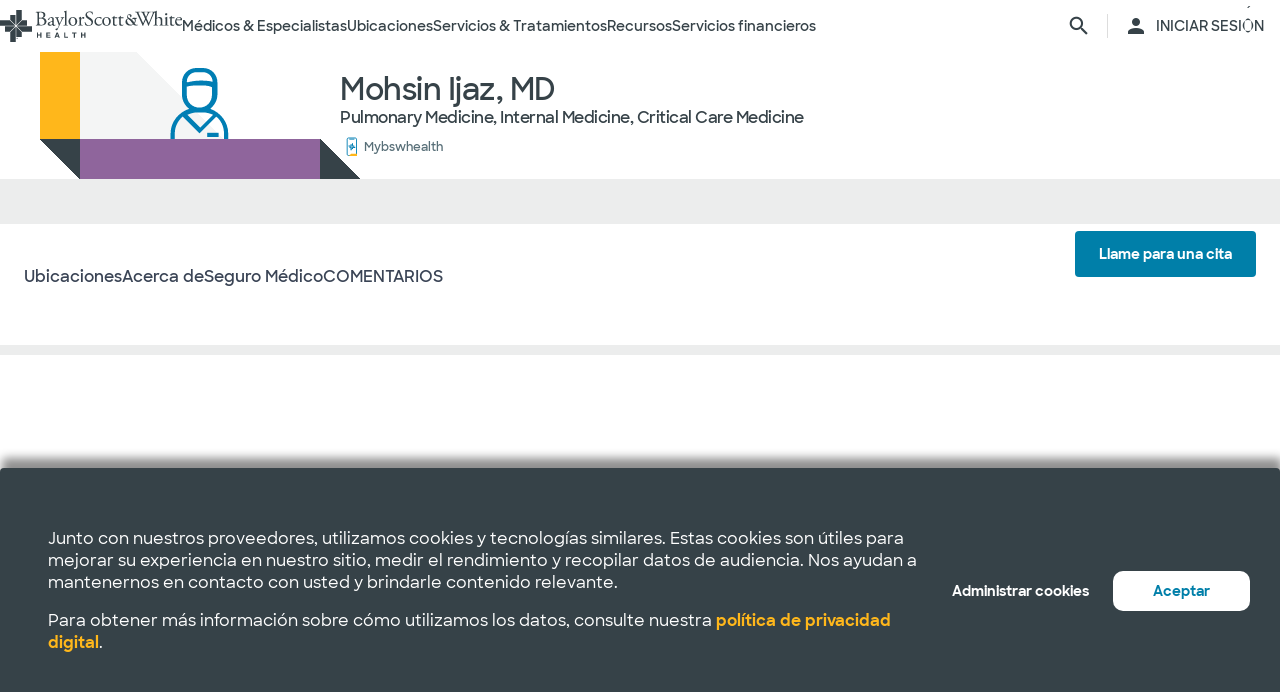

--- FILE ---
content_type: text/html; charset=utf-8
request_url: https://salud.bswhealth.com/physician/mohsin-ijaz
body_size: 30564
content:
<html class="no-js" lang="en"><!--<![endif]--><head bablic-status="loaded">
<style bablic-exclude id="bablicDefault">input{display:inline-block;}</style><link href="/-/media/feature/experience-accelerator/bootstrap-4/bootstrap-4/styles/optimized-min.css?t=20220412T182613Z" rel="stylesheet"><link href="/-/media/base-themes/bsw-core-libraries/styles/optimized-min.css?t=20220622T142639Z" rel="stylesheet"><link href="/-/media/base-themes/main-theme/styles/optimized-min.css?t=20220412T182616Z" rel="stylesheet"><link href="/-/media/themes/bsw/bswhealth/com/styles/optimized-min.css?t=20251016T142604Z" rel="stylesheet">
<!--<link rel="preconnect" href="//www.google-analytics.com" crossorigin="anonymous">
<link rel="dns-prefetch" href="//www.google-analytics.com" crossorigin="anonymous">
<link rel="preconnect" href="//www.googletagmanager.com" crossorigin="anonymous">
<link rel="dns-prefetch" href="//www.googletagmanager.com" crossorigin="anonymous">-->
<link rel="preconnect" href="//bswcdndesign-prod.bswhealth.com" crossorigin="anonymous">
<link rel="dns-prefetch" href="//bswcdndesign-prod.bswhealth.com" crossorigin="anonymous">
<link rel="preconnect" href="//wadcdn.azureedge.net" crossorigin="anonymous">
<link rel="dns-prefetch" href="//wadcdn.azureedge.net" crossorigin="anonymous">
<link rel="preconnect" href="//bswh-p-001.sitecorecontenthub.cloud" crossorigin="anonymous">
<link rel="dns-prefetch" href="//bswh-p-001.sitecorecontenthub.cloud" crossorigin="anonymous">
<link rel="preconnect" href="//munchkin.marketo.net" crossorigin="anonymous">
<link rel="dns-prefetch" href="//munchkin.marketo.net" crossorigin="anonymous">



<link rel="prefetch" href="https://bswcdndesign-prod.bswhealth.com/content/icons/bsw-icons.css">
<link rel="prefetch" href="https://wadcdn.azureedge.net/bswhealth/com/sitecore/sitecore.css">
<!--<link rel="prefetch" href="https://www.google-analytics.com/gtm/optimize.js?id=GTM-NWMN4NX" >
<link rel="prefetch" href="https://www.google-analytics.com/analytics.js" >
<link rel="preload" as="image" href="https://bswh-p-001-delivery.sitecorecontenthub.cloud/api/public/content/c5edf903a57a4f54a34fe9882c3e967d?v=e5fd14ea" type="image/webp"/>-->


    
    


    <title>MD Mohsin Ijaz |  Baylor Scott & White Health</title>


<link rel="canonical" href="https://www.bswhealth.com/physician/mohsin-ijaz">
<meta property="og:url" content="https://salud.bswhealth.com/physician/mohsin-ijaz">

<link rel="alternate" hreflang="x-default" href="https://www.bswhealth.com/physician/mohsin-ijaz" class="bablic-hreflang" bablic-exclude>
<link rel="alternate" hreflang="es-us" href="https://salud.bswhealth.com/physician/mohsin-ijaz" class="bablic-hreflang" bablic-exclude>




    <link href="/-/media/project/bsw/sites/bswhealth/favicon.ico" rel="shortcut icon">



<script>
var logger= "https://andylitics.bswapi.com/api/SaveToActivityLog?code=OHXqgD/Ov5ooxC2syCHfpLkt2scpUkqHEd7VRiEnoVkfYI8SmyBNsA=="
</script>
    
        
        
            <meta name="robots" content="index,follow">
        
        
    
    <meta name="og:title" content="MD Mohsin Ijaz |  Baylor Scott & White Health">
   
    
    
        
        
        
            <meta property="og:site_name" content="Bsw salud">
        
        
            <meta property="og:type" content="website">
        
    
    
    
    


  
    <script src="https://cdn.amplitude.com/script/3581c29ce122aaeb8508aa7a04d10c1d.experiment.js"></script>
  







<meta property="twitter:title" content="MD Mohsin Ijaz |  Baylor Scott & White Health"><meta property="twitter:card" content="summary_large_image">

    <meta name="viewport" content="width=device-width, initial-scale=1">


<meta name="google" content="notranslate">
<meta name="msvalidate.01" content="F50CF3208C90370FFE61D3108475299D">
<meta name="google-site-verification" content="0VPuO-VbqG9FR0o78LzFRq-91brCpB6A-0jxGwMno3Y">
<meta name="p:domain_verify" content="f45012bd63edfae315d7a34ab3423dcd">


        <!-- Google Tag Manager -->
        <script>
            (function (w, d, s, l, i) {
                w[l] = w[l] || []; w[l].push({
                    'gtm.start': new Date().getTime(), event: 'gtm.js'
                });
                var f = d.getElementsByTagName(s)[0], j = d.createElement(s), dl = l != 'dataLayer' ? '&l=' + l : '';
                j.async = true; j.src = 'https://gtm.bswhealth.com/gtm.js?id=' + i + dl + '&gtm_auth=xnS_BhkZ8jmvG7mkY8jxNQ&gtm_preview=env-2&gtm_cookies_win=x'; f.parentNode.insertBefore(j, f);
            })(window, document, 'script', 'dataLayer', 'GTM-PGCTTH');</script>
        <!-- End Google Tag Manager -->


<style type="text/css" id="bablic_font_css" bablic-exclude>.bablic-hide-all,.bablic-hide-es{display:none !important;} </style></head>
<body class="default-device bodyclass">
    


<!-- Google Tag Manager (noscript) -->
        <noscript>
            <iframe title="Google Tag Manager" src="https://gtm.bswhealth.com/ns.html?id=GTM-PGCTTH&gtm_auth=xnS_BhkZ8jmvG7mkY8jxNQ&gtm_preview=env-2&gtm_cookies_win=x"
                height="0" width="0" style="display: none; visibility: hidden" aria-hidden="true"></iframe>
        </noscript>
<!-- End Google Tag Manager (noscript) -->
    
<!-- #wrapper -->
<div id="wrapper">
    <!-- #header -->
    <header>
        <div id="header" class="container-fluid">
            <div class="row">
    <div class="component componentcontainer alert global collapsible">
        <div class="component-content">
        </div>
    </div>
    <div class="component header-ref col-12">
      






    

    

    

    

    

    

    
    



    






<!-- <link rel="stylesheet" href="https://wadcdn.azureedge.net/bswhealth/com/siteassets/SubsiteStyles/bswh-global-header.css" /> -->


<link rel="stylesheet" href="/-/media/project/bsw/sites/bswhealth/styles/bswh-global-header.css?v=40">







<div class="global-multi-header" id="global-multi-header" data-sticky="false">
    <!-- Always needs to render but is hidden by CSS. -->
    <a class="skip-to-content-link" href="#bswh-breadcrumbs" id="skip-to-content-link" data-analytics-element="global_nav_header" onclick="skipToContentHandler(event)">        Saltar al contenido    </a>
    <!--
        Mobile Header: Always needed.
    -->
    <div class="header__generic header__mobile" id="header-mobile">
        <div class="header__generic--inner">
            
                <div class="header__side provoker">
                    <button class="main-menu-provoker" id="mobile-menu-provoker" onclick="toggleMainMenuHandler()">
                        <div class="nav__hamburger">
                            <span></span>
                        </div>
                    </button>
                </div>
            
            <div class="header__side logo">
                <div class="header__logo mobile">
                    
                    
                    <a class="header__logo_link" href="/" data-analytics-element="global_nav_header" aria-label="Página de inicio de Baylor Scott & White Health">
                        <img src="/-/media/project/bsw/sites/bswhealth/bswh-icon-gray.svg?iar=0&hash=87EEB25FFFFDF064CB39FF4231C9AA85" alt>
                    </a>
                </div>
            </div>
            
                <div class="header__side header__actions_extra search" data-open="false">
                    <a href="javascript:void(0)" onclick="chooseItemHandler(event, 'searchdrawer-system')" class="header__link search" data-analytics-element="global_nav_header" aria-label="página de búsqueda">
                        <i class="icon bsw-icon__brand--small bsw-icon-search"></i>
                        <i class="icon bsw-icon__brand--small bsw-icon-x" style="display: none"></i>
                    </a>
                </div>
            
        </div>
    </div>
    <div class="header__container scroll-container" id="headers-all">
        <!--
            System/Utility Header: Always needed and is controlled by
            CSS to adjust how it will display.
        -->
        
        <div class="header__generic header__system system typical" id="header-system" data-type="system" data-utility="false">
            <div class="header__generic--inner">
                
                    <div class="header__side provoker">
                        <button class="main-menu-provoker" id="system-menu-provoker" onclick="toggleMenuHandler('system-nav')" aria-label="activar la navegación del sistema">
                            <div class="nav__hamburger">
                                <span></span>
                            </div>
                        </button>
                    </div>
                

                
                <div class="header__side logo">
                    <div class="header__logo">
                        <a class="header__logo_link bswhealth" href="/" data-analytics-element="global_nav_header" aria-label="Página de inicio de Baylor Scott & White Health">
                            <span class="full-logo"><img src="/-/media/project/bsw/sites/bswhealth/logo-bswh-full.svg?iar=0&hash=424B6CDDE58170BA3043E0E64B9C404E" alt></span>

                            
                                <span class="only-icon"><img src="/-/media/project/bsw/sites/bswhealth/bswh-icon-gray.svg?iar=0&hash=87EEB25FFFFDF064CB39FF4231C9AA85" alt></span>
                                
                                <span class="only-icon-invert">
                                    <img src="/-/media/project/bsw/sites/bswhealth/bswh-icon-white.svg" alt="Logotipo de Baylor Scott & White Health">
                                </span>
                                <span class="full-logo-invert">
                                    <img src="/-/media/project/bsw/sites/bswhealth/bswh-logo-white.svg" alt="Logotipo de Baylor Scott & White Health">
                                </span>
                            

                        </a>
                    </div>
                    
                        <button class="main-menu-provoker menu-toggle " onclick="toggleNavSectionHandler(event, 'system-nav')" id="toggle-microsite" aria-label="activar la navegación del sistema">
                            <i class="icon bsw-icon__brand--small bsw-icon-chevron-down"></i>
                        </button>
                    
                </div>
                
                    <div class="header__nav__container " id="system-nav" data-open="false">
                        <nav class="scroll-container">
                            <ul>
                            
                                <li class="header__link--container">
                                    
                                    <a class="header__link" href="javascript:void(0)" data-analytics-element="global_nav_header_open-menu" onclick="chooseItemHandler(event, 'doctorsspecialists-system')">                                        Médicos & Especialistas                                        <i class="icon bsw-icon__brand--small bsw-icon-chevron-right"></i>
                                    </a>
                                    <div class="header__link--marker"></div>
                                </li>
                            
                                <li class="header__link--container">
                                    
                                    <a class="header__link" href="javascript:void(0)" data-analytics-element="global_nav_header_open-menu" onclick="chooseItemHandler(event, 'locations-system')">                                        Ubicaciones                                        <i class="icon bsw-icon__brand--small bsw-icon-chevron-right"></i>
                                    </a>
                                    <div class="header__link--marker"></div>
                                </li>
                            
                                <li class="header__link--container">
                                    
                                    <a class="header__link" href="javascript:void(0)" data-analytics-element="global_nav_header_open-menu" onclick="chooseItemHandler(event, 'servicestreatments-system')">                                        Servicios & Tratamientos                                        <i class="icon bsw-icon__brand--small bsw-icon-chevron-right"></i>
                                    </a>
                                    <div class="header__link--marker"></div>
                                </li>
                            
                                <li class="header__link--container">
                                    
                                    <a class="header__link" href="javascript:void(0)" data-analytics-element="global_nav_header_open-menu" onclick="chooseItemHandler(event, 'resources-system')">                                        Recursos                                        <i class="icon bsw-icon__brand--small bsw-icon-chevron-right"></i>
                                    </a>
                                    <div class="header__link--marker"></div>
                                </li>
                            
                                <li class="header__link--container">
                                    
                                    <a class="header__link" href="javascript:void(0)" data-analytics-element="global_nav_header_open-menu" onclick="chooseItemHandler(event, 'financialservices-system')">                                        Servicios financieros                                        <i class="icon bsw-icon__brand--small bsw-icon-chevron-right"></i>
                                    </a>
                                    <div class="header__link--marker"></div>
                                </li>
                            
                            </ul>
                        </nav>
                    </div>
                
                <div class="header__side header__actions_extra search_account">
                    
                        <a class="header__link" href="javascript:void(0)" onclick="chooseItemHandler(event, 'searchdrawer-system')" data-analytics-element="global_nav_header" aria-label="página de búsqueda">
                            <i class="icon bsw-icon__brand--small bsw-icon-search"></i>
                            <i class="icon bsw-icon__brand--small bsw-icon-x" style="display: none"></i>
                        </a>
                    
                    <div class="line__vertical"></div>
                    
                        <a class="header__link" href="https://my.bswhealth.com/login" target="_blank" rel="noopener noreferrer" data-analytics-element="global_nav_header">
                            <i class="icon bsw-icon__brand--small bsw-icon-account"></i>
                            <span class="desktop-only header__text-log-in">INICIAR SESIÓN</span>
                        </a>
                    
                </div>
                <div class="header__side header__close_menu_mega">
                    <button data-analytics-element="global_nav_header-close-menu" class="header__close_menu_mega--button" onclick="chooseItemHandler(event)" aria-label="cerrar el menú mega">
                        <i class="icon bsw-icon__brand--small bsw-icon-x"></i>
                    </button>
                </div>
            </div>
        </div>

        <!--
            Microsite/LoB Header: Only needed when on a microsite.

            If it's a microsite, data-type should be set to
            `microsite`. If it's a subsite, it should be set to
            `subsite`.
        -->
        

        <!-- Always needs to render to show when in mobile -->
        <div class="header__actions__main">
            <ul>
                <li>
                    <p>
                        <a href="https://my.bswhealth.com/login" class="full-link" target="_blank" data-analytics-element="global_nav_header" rel="noopener noreferrer">
                            <i class="icon bsw-icon__brand--small bsw-icon-account"></i>                            Inicia sesión en MyBSWHealth                        </a>
                    </p>
                </li>
                <li>
                    <p>¿Necesitas ayuda? <a data-analytics-element="global_nav_header" href="/contact-us#chat-online">Habla con nosotros</a></p>
                </li>
            </ul>
        </div>
    </div>
    <!--
        MegaMenu/Sub-Header: Used to house all sub-menus for different
        headers.

        Make sure to set the `data-type` attribute on the
        `.header__menu__mega__container` to either `system` or
        `microsite` to ensure the correct menu is displayed when
        the menu is toggled.
    -->
    <div class="header__menu__mega" id="mega-menu">
        
        
            
            <div class="header__menu__mega__container doctorsspecialists" data-type="system" data-utility="false">
                <style>
                    header .header__menu__mega .header__menu__mega__container.doctorsspecialists {
                        --content-column-count: 3
                    }
                </style>
                <!--
                    Radio needs to match what was passed in the handler in the header
                    to show the right set of links.
                -->
                <input type="radio" id="doctorsspecialists-system" name="menu-group" tabindex="0">
                <div class="header__menu__mega__container--inner">
                    <div class="header__menu__mega__container_header">
                        <div class="header__menu__mega__container_header--inner">
                            <button data-analytics-element="global_nav_header-close-menu" onclick="chooseItemHandler(event, 'doctorsspecialists-system')">
                                <i class="icon bsw-icon__brand--small bsw-icon-chevron-left"></i>
                            </button>
                            <p>Médicos & Especialistas</p>
                        </div>
                    </div>
                    <div class="scroll-container">
                        <div class="inner">
                            
                            
                                
                                
                                        <div class="component">
       

    
    <div class="header__menu__mega__container_list">
        
            <div class="header__menu__mega__container_list--header">
                <p id="primarycaredoctors--header">                                            Médicos de atención primaria                                    </p>
            </div>
        
        <ul class="header__menu__mega__container_list--sub">
            
                
                    
                    <li>
                        <p>
                            <a href="/doctors/primary-care-provider?distance=25&sortBy=NextAvailableAppointment&keyword=Family+Medicine&vector=specialty" data-analytics-element="global_nav_header" onclick="linkActivationHandler(event)" title="Medicina Familiar">
                                <strong>Medicina Familiar</strong>
                            </a>
                        </p>
                        
                            <p>Cuide de todas las edades de su familia.</p>
                        
                    </li>
                
            
                
                    
                    <li>
                        <p>
                            <a href="/doctors/obstetrics-and-gynecology?keyword=Obstetrics+and+Gynecology&vect=specialty&dist=25&sD=NextAvailableAppointment" data-analytics-element="global_nav_header" onclick="linkActivationHandler(event)" title="OBGYN">
                                <strong>OBGYN</strong>
                            </a>
                        </p>
                        
                            <p>Atención especializada para la salud de la mujer, incluido el embarazo. </p>
                        
                    </li>
                
            
                
                    
                    <li>
                        <p>
                            <a href="/doctors/pediatrics?keyword=Pediatrics&vect=specialtyGroupName&dist=25&sD=NextAvailableAppointment" data-analytics-element="global_nav_header" onclick="linkActivationHandler(event)" title="Pediatría">
                                <strong>Pediatría</strong>
                            </a>
                        </p>
                        
                            <p>Cuidado de niños, desde bebés hasta adolescentes. </p>
                        
                    </li>
                
            
                
                    
                    <li>
                        <p>
                            <a href="https://salud.bswhealth.com/doctors/primary-care-provider" data-analytics-element="global_nav_header" onclick="linkActivationHandler(event)" title="Todos los médicos de atención primaria">
                                <strong>Todos los médicos de atención primaria</strong>
                            </a>
                        </p>
                        
                            <p>Proveedores de cuidados regulares de bienestar y tratamiento de afecciones o lesiones comunes.</p>
                        
                    </li>
                
            
        </ul>
    </div>
   
    </div>

                                
                                
                                
                            
                                
                                
                                        <div class="component">
       

    
    <div class="header__menu__mega__container_list">
        
            <div class="header__menu__mega__container_list--header">
                <p id="specialists--header">                                            Especialistas                                    </p>
            </div>
        
        <ul class="header__menu__mega__container_list--sub">
            
                
                    
                    <li>
                        <p>
                            <a href="/doctors/cardiology?distance=10&sortBy=NextAvailableAppointment&keyword=Cardiology&vector=specialtyGroupName" data-analytics-element="global_nav_header" onclick="linkActivationHandler(event)" title="Cardiología">
                                <strong>Cardiología</strong>
                            </a>
                        </p>
                        
                            <p>Atención cardiaca y vascular integral y avanzada.</p>
                        
                    </li>
                
            
                
                    
                    <li>
                        <p>
                            <a href="/doctors/gastroenterology" data-analytics-element="global_nav_header" onclick="linkActivationHandler(event)" title="Gastroenterología">
                                <strong>Gastroenterología</strong>
                            </a>
                        </p>
                        
                            <p>Cuidado de las afecciones digestivas.</p>
                        
                    </li>
                
            
                
                    
                    <li>
                        <p>
                            <a href="/doctors/orthopedics?distance=10&keyword=Orthopedic+Surgery&vector=specialtyGroupName&sortBy=NextAvailableAppointment" data-analytics-element="global_nav_header" onclick="linkActivationHandler(event)" title="Ortopedía">
                                <strong>Ortopedía</strong>
                            </a>
                        </p>
                        
                            <p>Cuide la salud de huesos y articulaciones.</p>
                        
                    </li>
                
            
                
                    
                    <li>
                        <p>
                            <a href="/doctors/neurology?distance=25&sortBy=NextAvailableAppointment&keyword=Neurology&vector=specialtyGroupName" data-analytics-element="global_nav_header" onclick="linkActivationHandler(event)" title="Neurología">
                                <strong>Neurología</strong>
                            </a>
                        </p>
                        
                            <p>Atención a los trastornos cerebrales y de la columna vertebral.</p>
                        
                    </li>
                
            
        </ul>
    </div>
   
    </div>

                                
                                
                                
                            
                                
                                        <div class="component promo1">
        <div class="component-content">

    
    <div class="header__menu__mega__container_list--image">
        <div class="header__menu__mega__container_list--image--inner">
            <a class="image-link" href="/doctors">
                <img stylelabs-content-id="820999" thumbnailsrc="https://bswh-p-001.sitecorecontenthub.cloud/api/gateway/820999/thumbnail" src="https://bswh-p-001.sitecorecontenthub.cloud/api/public/content/552c2a19e52743b39d9b1524df9826fb?v=2f413cdc" mediaid stylelabs-content-type="Image" alt height="600" width="800" vspace hspace format>
            </a>
            <p>
                <a class="arrow-link" href="/doctors" data-analytics-element="global_nav_header" onclick="linkActivationHandler(event)" title="Ver a todos los médicos">
                    <strong>                        Ver a todos los médicos                    </strong>
                </a>
            </p>
        </div>
    </div>
        </div>
    </div>

                                
                                
                                
                                
                            
                        </div>
                    </div>
                </div>
            </div>
        
            
            <div class="header__menu__mega__container locations" data-type="system" data-utility="false">
                <style>
                    header .header__menu__mega .header__menu__mega__container.locations {
                        --content-column-count: 3
                    }
                </style>
                <!--
                    Radio needs to match what was passed in the handler in the header
                    to show the right set of links.
                -->
                <input type="radio" id="locations-system" name="menu-group" tabindex="0">
                <div class="header__menu__mega__container--inner">
                    <div class="header__menu__mega__container_header">
                        <div class="header__menu__mega__container_header--inner">
                            <button data-analytics-element="global_nav_header-close-menu" onclick="chooseItemHandler(event, 'locations-system')">
                                <i class="icon bsw-icon__brand--small bsw-icon-chevron-left"></i>
                            </button>
                            <p>Ubicaciones</p>
                        </div>
                    </div>
                    <div class="scroll-container">
                        <div class="inner">
                            
                            
                                
                                
                                        <div class="component">
       

    
    <div class="header__menu__mega__container_list">
        
        <ul class="header__menu__mega__container_list--sub">
            
                
                    
                    <li>
                        <p>
                            <a href="/locations/clinic" data-analytics-element="global_nav_header" onclick="linkActivationHandler(event)" title="Clínicas">
                                <strong>Clínicas</strong>
                            </a>
                        </p>
                        
                            <p>Lugares que ofrecen atención especializada y consultas, como los consultorios médicos.</p>
                        
                    </li>
                
            
                
                    
                    <li>
                        <p>
                            <a href="/locations/clinical-group" data-analytics-element="global_nav_header" onclick="linkActivationHandler(event)" title="Grupos clínicos">
                                <strong>Grupos clínicos</strong>
                            </a>
                        </p>
                        
                            <p>Grupos con varias sedes que ofrecen atención especializada.</p>
                        
                    </li>
                
            
                
                    
                    <li>
                        <p>
                            <a href="/locations/emergency-room" data-analytics-element="global_nav_header" onclick="linkActivationHandler(event)" title="Salas de urgencias">
                                <strong>Salas de urgencias</strong>
                            </a>
                        </p>
                        
                            <p>Lugares que proporcionan atención inmediata para traumatismos y otras necesidades médicas de moderadas a graves. </p>
                        
                    </li>
                
            
                
                    
                    <li>
                        <p>
                            <a href="/locations/fitness-and-wellness" data-analytics-element="global_nav_header" onclick="linkActivationHandler(event)" title="Fitness y bienestar">
                                <strong>Fitness y bienestar</strong>
                            </a>
                        </p>
                        
                            <p>Locales que ofrecen opciones de salud y bienestar.</p>
                        
                    </li>
                
            
                
                    
                    <li>
                        <p>
                            <a href="/locations/hospital" data-analytics-element="global_nav_header" onclick="linkActivationHandler(event)" title="Hospitales">
                                <strong>Hospitales</strong>
                            </a>
                        </p>
                        
                            <p>Centros que disponen de varios departamentos para la atención de pacientes hospitalizados, de servicio completo, de especialidades y de urgencias 24/7.</p>
                        
                    </li>
                
            
        </ul>
    </div>
   
    </div>

                                
                                
                                
                            
                                
                                
                                        <div class="component">
       

    
    <div class="header__menu__mega__container_list">
        
        <ul class="header__menu__mega__container_list--sub">
            
                
                    
                    <li>
                        <p>
                            <a href="/locations/imaging-center" data-analytics-element="global_nav_header" onclick="linkActivationHandler(event)" title="Centros de Imágenes">
                                <strong>Centros de Imágenes</strong>
                            </a>
                        </p>
                        
                            <p>Centros que ofrecen radiografías, resonancias magnéticas o tomografías computarizadas.</p>
                        
                    </li>
                
            
                
                    
                    <li>
                        <p>
                            <a href="/locations/pharmacy" data-analytics-element="global_nav_header" onclick="linkActivationHandler(event)" title="Farmacias">
                                <strong>Farmacias</strong>
                            </a>
                        </p>
                        
                            <p>Locales que dispensan recetas y otros medicamentos y dispositivos médicos. </p>
                        
                    </li>
                
            
                
                    
                    <li>
                        <p>
                            <a href="/locations/rehabilitation" data-analytics-element="global_nav_header" onclick="linkActivationHandler(event)" title="Rehabilitación">
                                <strong>Rehabilitación</strong>
                            </a>
                        </p>
                        
                            <p>Lugares que ofrecen recuperación tras procedimientos médicos o enfermedades. </p>
                        
                    </li>
                
            
                
                    
                    <li>
                        <p>
                            <a href="/locations/surgery-center" data-analytics-element="global_nav_header" onclick="linkActivationHandler(event)" title="Centros quirúrgicos">
                                <strong>Centros quirúrgicos</strong>
                            </a>
                        </p>
                        
                            <p>Ubicación que proporciona atención quirúrgica especializada. </p>
                        
                    </li>
                
            
                
                    
                    <li>
                        <p>
                            <a href="/locations/urgent-care" data-analytics-element="global_nav_header" onclick="linkActivationHandler(event)" title="Atención de urgencias">
                                <strong>Atención de urgencias</strong>
                            </a>
                        </p>
                        
                            <p>Lugares que prestan atención a afecciones que no ponen en peligro la vida y que requieren un tratamiento inmediato. </p>
                        
                    </li>
                
            
        </ul>
    </div>
   
    </div>

                                
                                
                                
                            
                                
                                        <div class="component promo1">
        <div class="component-content">

    
    <div class="header__menu__mega__container_list--image">
        <div class="header__menu__mega__container_list--image--inner">
            <a class="image-link" href="/locations">
                <img stylelabs-content-id="821000" thumbnailsrc="https://bswh-p-001.sitecorecontenthub.cloud/api/gateway/821000/thumbnail" src="https://bswh-p-001.sitecorecontenthub.cloud/api/public/content/b28d715181544801baa2e7d04f5b86c6?v=b5538ebd" mediaid stylelabs-content-type="Image" alt height="600" width="800" vspace hspace format>
            </a>
            <p>
                <a class="arrow-link" href="/locations" data-analytics-element="global_nav_header" onclick="linkActivationHandler(event)" title="Ver todos los lugares">
                    <strong>                        Ver todos los lugares                    </strong>
                </a>
            </p>
        </div>
    </div>
        </div>
    </div>

                                
                                
                                
                                
                            
                        </div>
                    </div>
                </div>
            </div>
        
            
            <div class="header__menu__mega__container servicestreatments" data-type="system" data-utility="false">
                <style>
                    header .header__menu__mega .header__menu__mega__container.servicestreatments {
                        --content-column-count: 2
                    }
                </style>
                <!--
                    Radio needs to match what was passed in the handler in the header
                    to show the right set of links.
                -->
                <input type="radio" id="servicestreatments-system" name="menu-group" tabindex="0">
                <div class="header__menu__mega__container--inner">
                    <div class="header__menu__mega__container_header">
                        <div class="header__menu__mega__container_header--inner">
                            <button data-analytics-element="global_nav_header-close-menu" onclick="chooseItemHandler(event, 'servicestreatments-system')">
                                <i class="icon bsw-icon__brand--small bsw-icon-chevron-left"></i>
                            </button>
                            <p>Servicios & Tratamientos</p>
                        </div>
                    </div>
                    <div class="scroll-container">
                        <div class="inner">
                            
                            
                                
                                
                                        <div class="component">
       

    
    <div class="header__menu__mega__container_list">
        
            <div class="header__menu__mega__container_list--header">
                <p id="services--header">                                            Servicios                                    </p>
            </div>
        
        <ul class="header__menu__mega__container_list--sub">
            
                
                    
                    <li>
                        <p>
                            <a href="/specialties/same-day-care" data-analytics-element="global_nav_header" onclick="linkActivationHandler(event)" title="Obtenga atención el mismo día">
                                <strong>Obtenga atención el mismo día</strong>
                            </a>
                        </p>
                        
                            <p>Elija los cuidados adecuados para sus necesidades menores.</p>
                        
                    </li>
                
            
                
                    
                    <li>
                        <p>
                            <a href="/specialties/cancer-care" data-analytics-element="global_nav_header" onclick="linkActivationHandler(event)" title="Cuidados del cáncer">
                                <strong>Cuidados del cáncer</strong>
                            </a>
                        </p>
                        
                            <p>Explore las opciones de cuidados para luchar contra el cáncer a su manera.</p>
                        
                    </li>
                
            
                
                    
                    <li>
                        <p>
                            <a href="/specialties/heart-and-vascular-care" data-analytics-element="global_nav_header" onclick="linkActivationHandler(event)" title="Cuidado del corazón y vascular">
                                <strong>Cuidado del corazón y vascular</strong>
                            </a>
                        </p>
                        
                            <p>Infórmese sobre las opciones de atención para afecciones cardiacas y vasculares.</p>
                        
                    </li>
                
            
                
                    
                    <li>
                        <p>
                            <a href="/specialties/orthopedics" data-analytics-element="global_nav_header" onclick="linkActivationHandler(event)" title="Cuidado ortopédico">
                                <strong>Cuidado ortopédico</strong>
                            </a>
                        </p>
                        
                            <p>Obtenga opciones de cuidados para afecciones articulares y óseas.</p>
                        
                    </li>
                
            
                
                    
                    <li>
                        <p>
                            <a href="/specialties/neuroscience" data-analytics-element="global_nav_header" onclick="linkActivationHandler(event)" title="Neurociencia">
                                <strong>Neurociencia</strong>
                            </a>
                        </p>
                        
                            <p>Encuentre cuidados avanzados para su cerebro y columna vertebral.</p>
                        
                    </li>
                
            
                
                    
                    <li>
                        <p>
                            <a href="/patient-tools/symptom-checker" data-analytics-element="global_nav_header" onclick="linkActivationHandler(event)" title="Comprobador de síntomas">
                                <strong>Comprobador de síntomas</strong>
                            </a>
                        </p>
                        
                            <p>Hable de sus síntomas para encontrar la atención adecuada.</p>
                        
                    </li>
                
            
                
                    
                    <li>
                        <p>
                            <a href="/specialties" data-analytics-element="global_nav_header" onclick="linkActivationHandler(event)" title="Todos los servicios">
                                <strong>Todos los servicios</strong>
                            </a>
                        </p>
                        
                            <p>Consulte todos los servicios que ofrece Baylor Scott & White.</p>
                        
                    </li>
                
            
        </ul>
    </div>
   
    </div>

                                
                                
                                
                            
                                
                                
                                        <div class="component">
       

    
    <div class="header__menu__mega__container_list">
        
            <div class="header__menu__mega__container_list--header">
                <p id="treatmentsandscreenings--header">                                            Tratamientos y revisiones                                    </p>
            </div>
        
        <ul class="header__menu__mega__container_list--sub">
            
                
                    
                    <li>
                        <p>
                            <a href="/treatments-and-procedures/cancer-screenings" data-analytics-element="global_nav_header" onclick="linkActivationHandler(event)" title="Exámenes de detección de cáncer">
                                <strong>Exámenes de detección de cáncer</strong>
                            </a>
                        </p>
                        
                            <p>Descubra las opciones de detección precoz del cáncer.</p>
                        
                    </li>
                
            
                
                    
                    <li>
                        <p>
                            <a href="/treatments-and-procedures/colonoscopy" data-analytics-element="global_nav_header" onclick="linkActivationHandler(event)" title="Colonoscopia">
                                <strong>Colonoscopia</strong>
                            </a>
                        </p>
                        
                            <p>Infórmese sobre el procedimiento y sus opciones de cribado. </p>
                        
                    </li>
                
            
                
                    
                    <li>
                        <p>
                            <a href="/specialties/imaging-and-radiology/mammogram-and-breast-imaging" data-analytics-element="global_nav_header" onclick="linkActivationHandler(event)" title="Mamograma">
                                <strong>Mamograma</strong>
                            </a>
                        </p>
                        
                            <p>Explore las opciones de diagnóstico por imagen y sus opciones de cribado.</p>
                        
                    </li>
                
            
                
                    
                    <li>
                        <p>
                            <a href="/specialties/imaging-and-radiology" data-analytics-element="global_nav_header" onclick="linkActivationHandler(event)" title="Formación de imágenes y radiología">
                                <strong>Formación de imágenes y radiología</strong>
                            </a>
                        </p>
                        
                            <p>Descubra los servicios de diagnóstico por imagen y radiología que ofrece Baylor Scott & White.</p>
                        
                    </li>
                
            
                
                    
                    <li>
                        <p>
                            <a href="/specialties/surgery" data-analytics-element="global_nav_header" onclick="linkActivationHandler(event)" title="Surgery">
                                <strong>Surgery</strong>
                            </a>
                        </p>
                        
                            <p>Infórmese sobre los diferentes tipos de opciones quirúrgicas que ofrece Baylor Scott & White.</p>
                        
                    </li>
                
            
                
                    
                    <li>
                        <p>
                            <a href="/treatments-and-procedures" data-analytics-element="global_nav_header" onclick="linkActivationHandler(event)" title="Todos los tratamientos y revisiones">
                                <strong>Todos los tratamientos y revisiones</strong>
                            </a>
                        </p>
                        
                            <p>Consulte todos los tratamientos y pruebas de detección que ofrece Baylor Scott & White.</p>
                        
                    </li>
                
            
        </ul>
    </div>
   
    </div>

                                
                                
                                
                            
                        </div>
                    </div>
                </div>
            </div>
        
            
            <div class="header__menu__mega__container resources" data-type="system" data-utility="false">
                <style>
                    header .header__menu__mega .header__menu__mega__container.resources {
                        --content-column-count: 3
                    }
                </style>
                <!--
                    Radio needs to match what was passed in the handler in the header
                    to show the right set of links.
                -->
                <input type="radio" id="resources-system" name="menu-group" tabindex="0">
                <div class="header__menu__mega__container--inner">
                    <div class="header__menu__mega__container_header">
                        <div class="header__menu__mega__container_header--inner">
                            <button data-analytics-element="global_nav_header-close-menu" onclick="chooseItemHandler(event, 'resources-system')">
                                <i class="icon bsw-icon__brand--small bsw-icon-chevron-left"></i>
                            </button>
                            <p>Recursos</p>
                        </div>
                    </div>
                    <div class="scroll-container">
                        <div class="inner">
                            
                            
                                
                                
                                        <div class="component">
       

    
    <div class="header__menu__mega__container_list">
        
            <div class="header__menu__mega__container_list--header">
                <p id="education--header">                                            Educación                                    </p>
            </div>
        
        <ul class="header__menu__mega__container_list--sub">
            
                
                    
                    <li>
                        <p>
                            <a href="/conditions" data-analytics-element="global_nav_header" onclick="linkActivationHandler(event)" title="Condiciones">
                                <strong>Condiciones</strong>
                            </a>
                        </p>
                        
                            <p>Consulte las afecciones que atiende Baylor Scott & White.</p>
                        
                    </li>
                
            
                
                    
                    <li>
                        <p>
                            <a href="/blog" data-analytics-element="global_nav_header" onclick="linkActivationHandler(event)" title="Scrubbing in Blog">
                                <strong>Scrubbing in Blog</strong>
                            </a>
                        </p>
                        
                            <p>Explore artículos sobre temas populares de salud y bienestar.</p>
                        
                    </li>
                
            
                
                    
                    <li>
                        <p>
                            <a href="/classes-and-events" data-analytics-element="global_nav_header" onclick="linkActivationHandler(event)" title="Clases y eventos">
                                <strong>Clases y eventos</strong>
                            </a>
                        </p>
                        
                            <p>Encuentre clases y eventos cerca de usted.</p>
                        
                    </li>
                
            
                
                    
                    <li>
                        <p>
                            <a href="/patient-tools/webinars" data-analytics-element="global_nav_header" onclick="linkActivationHandler(event)" title="Seminarios web">
                                <strong>Seminarios web</strong>
                            </a>
                        </p>
                        
                            <p>Vea los temas de los próximos seminarios web y regístrese para participar.</p>
                        
                    </li>
                
            
        </ul>
    </div>
   
    </div>

                                
                                
                                
                            
                                
                                
                                        <div class="component">
       

    
    <div class="header__menu__mega__container_list">
        
            <div class="header__menu__mega__container_list--header">
                <p id="patientinformation--header">                                            Información del paciente                                    </p>
            </div>
        
        <ul class="header__menu__mega__container_list--sub">
            
                
                    
                    <li>
                        <p>
                            <a href="/patient-tools/advance-directives" data-analytics-element="global_nav_header" onclick="linkActivationHandler(event)" title="Directivas avanzadas">
                                <strong>Directivas avanzadas</strong>
                            </a>
                        </p>
                        
                            <p>Prepárese para su futuro documentando sus deseos.</p>
                        
                    </li>
                
            
                
                    
                    <li>
                        <p>
                            <a href="/patient-tools/registration-and-billing/pre-registration" data-analytics-element="global_nav_header" onclick="linkActivationHandler(event)" title="Pre-registro">
                                <strong>Pre-registro</strong>
                            </a>
                        </p>
                        
                            <p>Rellene los formularios necesarios y presente los documentos para su próximo procedimiento.</p>
                        
                    </li>
                
            
                
                    
                    <li>
                        <p>
                            <a href="/patient-tools/request-copies-of-your-medical-records" data-analytics-element="global_nav_header" onclick="linkActivationHandler(event)" title="Registros médicos">
                                <strong>Registros médicos</strong>
                            </a>
                        </p>
                        
                            <p>Solicite su historial médico.</p>
                        
                    </li>
                
            
        </ul>
    </div>
   
    </div>

                                
                                
                                
                            
                                
                                
                                        <div class="component">
       

    
    <div class="header__menu__mega__container_list">
        
            <div class="header__menu__mega__container_list--header">
                <p id="medicalprofessionals--header">                                            Profesionales médicos                                    </p>
            </div>
        
        <ul class="header__menu__mega__container_list--sub">
            
                
                    
                    <li>
                        <p>
                            <a href="/medical-professionals" data-analytics-element="global_nav_header" onclick="linkActivationHandler(event)" title="Profesionales médicos a domicilio">
                                <strong>Profesionales médicos a domicilio</strong>
                            </a>
                        </p>
                        
                            <p>Herramientas e información para profesionales médicos.</p>
                        
                    </li>
                
            
                
                    
                    <li>
                        <p>
                            <a href="/medical-professionals/education/graduate-medical-education" data-analytics-element="global_nav_header" onclick="linkActivationHandler(event)" title="Formación médica de postgrado (GME)">
                                <strong>Formación médica de postgrado (GME)</strong>
                            </a>
                        </p>
                        
                            <p>Obtenga más información sobre los programas de residencia y becas.</p>
                        
                    </li>
                
            
                
                    
                    <li>
                        <p>
                            <a href="/medical-professionals/research" data-analytics-element="global_nav_header" onclick="linkActivationHandler(event)" title="Investigación">
                                <strong>Investigación</strong>
                            </a>
                        </p>
                        
                            <p>Recursos y apoyo para los investigadores.</p>
                        
                    </li>
                
            
                
                    
                    <li>
                        <p>
                            <a href="/medical-professionals/referrals" data-analytics-element="global_nav_header" onclick="linkActivationHandler(event)" title="Referencias">
                                <strong>Referencias</strong>
                            </a>
                        </p>
                        
                            <p>Remita a su paciente a Baylor Scott & White Health.</p>
                        
                    </li>
                
            
                
                    
                    <li>
                        <p>
                            <a href="https://jobs.bswhealth.com/us/en" data-analytics-element="global_nav_header" onclick="linkActivationHandler(event)" title="Carreras">
                                <strong>Carreras</strong>
                            </a>
                        </p>
                        
                            <p>Consulte nuestras oportunidades profesionales y puestos vacantes.</p>
                        
                    </li>
                
            
        </ul>
    </div>
   
    </div>

                                
                                
                                
                            
                        </div>
                    </div>
                </div>
            </div>
        
            
            <div class="header__menu__mega__container financialservices" data-type="system" data-utility="false">
                <style>
                    header .header__menu__mega .header__menu__mega__container.financialservices {
                        --content-column-count: 2
                    }
                </style>
                <!--
                    Radio needs to match what was passed in the handler in the header
                    to show the right set of links.
                -->
                <input type="radio" id="financialservices-system" name="menu-group" tabindex="0">
                <div class="header__menu__mega__container--inner">
                    <div class="header__menu__mega__container_header">
                        <div class="header__menu__mega__container_header--inner">
                            <button data-analytics-element="global_nav_header-close-menu" onclick="chooseItemHandler(event, 'financialservices-system')">
                                <i class="icon bsw-icon__brand--small bsw-icon-chevron-left"></i>
                            </button>
                            <p>Servicios financieros</p>
                        </div>
                    </div>
                    <div class="scroll-container">
                        <div class="inner">
                            
                            
                                
                                
                                        <div class="component">
       

    
    <div class="header__menu__mega__container_list">
        
            <div class="header__menu__mega__container_list--header">
                <p id="billing--header">                                            Facturación                                    </p>
            </div>
        
        <ul class="header__menu__mega__container_list--sub">
            
                
                    
                    <li>
                        <p>
                            <a href="/patient-tools/registration-and-billing/pay-your-bill" data-analytics-element="global_nav_header" onclick="linkActivationHandler(event)" title="Pagar la factura">
                                <strong>Pagar la factura</strong>
                            </a>
                        </p>
                        
                            <p>Pague su factura en línea de forma segura, realice acuerdos de pago o revise sus facturas.</p>
                        
                    </li>
                
            
                
                    
                    <li>
                        <p>
                            <a href="/patient-tools/registration-and-billing/financial-assistance" data-analytics-element="global_nav_header" onclick="linkActivationHandler(event)" title="Asistencia financiera">
                                <strong>Asistencia financiera</strong>
                            </a>
                        </p>
                        
                            <p>Infórmese sobre las opciones para ayudarle con el pago de las facturas médicas.</p>
                        
                    </li>
                
            
                
                    
                    <li>
                        <p>
                            <a href="/patient-tools/registration-and-billing/estimate-your-cost-of-care" data-analytics-element="global_nav_header" onclick="linkActivationHandler(event)" title="Estimar el costo de la atención">
                                <strong>Estimar el costo de la atención</strong>
                            </a>
                        </p>
                        
                            <p>Consulte los costes estimados de sus cuidados.</p>
                        
                    </li>
                
            
                
                    
                    <li>
                        <p>
                            <a href="/patient-tools/registration-and-billing/surprise-billing-protection" data-analytics-element="global_nav_header" onclick="linkActivationHandler(event)" title="Protección de facturación sorpresa">
                                <strong>Protección de facturación sorpresa</strong>
                            </a>
                        </p>
                        
                            <p>Infórmese sobre las opciones para hacer frente a facturas médicas sorpresa.</p>
                        
                    </li>
                
            
        </ul>
    </div>
   
    </div>

                                
                                
                                
                            
                                
                                
                                        <div class="component">
       

    
    <div class="header__menu__mega__container_list">
        
            <div class="header__menu__mega__container_list--header">
                <p id="insurance--header">                                            Seguro Médico                                    </p>
            </div>
        
        <ul class="header__menu__mega__container_list--sub">
            
                
                    
                    <li>
                        <p>
                            <a href="/patient-tools/registration-and-billing/insurance-plans-accepted" data-analytics-element="global_nav_header" onclick="linkActivationHandler(event)" title="Seguro aceptado">
                                <strong>Seguro aceptado</strong>
                            </a>
                        </p>
                        
                            <p>Averigüe qué planes de seguro se aceptan.</p>
                        
                    </li>
                
            
                
                    
                    <li>
                        <p>
                            <a href="https://www.bswhealthplan.com" rel="noopener noreferrer" target="_blank" data-analytics-element="global_nav_header" onclick="linkActivationHandler(event)" title="Plan de salud de Baylor Scott & White">
                                <strong>Plan de salud de Baylor Scott & White</strong>
                            </a>
                        </p>
                        
                            <p>Infórmese sobre los planes de salud disponibles a través de Baylor Scott & White.</p>
                        
                    </li>
                
            
        </ul>
    </div>
   
    </div>

                                
                                
                                
                            
                        </div>
                    </div>
                </div>
            </div>
        

        
            <div class="header__menu__mega__container searchdrawer" data-type="extra" data-utility="false">
                <!--
                    Radio needs to match what was passed in the handler in the header
                    to show the right set of links.
                -->
                <input type="radio" id="searchdrawer-system" name="menu-group" tabindex="0">
                <div class="header__menu__mega__container--inner">
                    <div class="scroll-container">
                        <div class="row">
<div class="component global-search-drawer">
    <div class="component-content">
<div id="searchDrawer" class="drawer">
    <div class="controls-bg">
        <div class="controls-wrapper">
            <div class="coveo-components">
                <div class="row"><link rel="stylesheet" href="/Coveo/Hive/css/CoveoFullSearch.css">
<link rel="stylesheet" href="/Coveo/Hive/css/CoveoForSitecore.css">
<script class="coveo-script" type="text/javascript" src='/Coveo/Hive/js/CoveoJsSearch.Lazy.min.js'></script>
<script class="coveo-for-sitecore-script" type="text/javascript" src='/Coveo/Hive/js/CoveoForSitecore.Lazy.min.js'></script>
<script type="text/javascript" src="/Coveo/Hive/js/cultures/en.js"></script>

<div>


    
    
    <!-- Resources -->
    <div id="coveo3a949f41" class="CoveoForSitecoreContext" data-sc-should-have-analytics-component="true" data-sc-analytics-enabled="true" data-sc-current-language="en" data-prebind-sc-language-field-name="fieldTranslator" data-sc-language-field-name="_language" data-sc-labels="{"Ascending" : "Ascending" , "Descending" : "Descending" , "Search is currently unavailable" : "Oops! Something went wrong on the server." , "If the problem persists contact the administrator." : "If the problem persists contact the administrator." , "Created By" : "Created by" , "Creation Time" : "Creation time." , "Template" : "Template" , "Updated By" : "Updated by" , "Created" : "Created" , "Language" : "Language" , "Last Time Modified" : "Last time modified." , "Uniform resource identifier" : "URI"}" data-sc-maximum-age="900000" data-sc-page-name="mohsin-ijaz-1407160369" data-sc-page-name-full-path="/sitecore/content/BSW/Sites/BSWHealth/Home/ProviderType/physician/m/o/mohsin-ijaz-1407160369" data-sc-index-source-name="Coveo_web_index - bsw_prod_env" data-sc-is-in-experience-editor="false" data-sc-is-user-anonymous="true" data-sc-item-uri="sitecore://web/{B837D91A-8421-46F0-BAC6-8A4D951B5726}?lang=en&ver=1" data-sc-item-id="b837d91a-8421-46f0-bac6-8a4d951b5726" data-prebind-sc-latest-version-field-name="fieldTranslator" data-sc-latest-version-field-name="_latestversion" data-sc-rest-endpoint-uri="/coveo/rest" data-sc-analytics-endpoint-uri="/coveo/rest/ua" data-sc-site-name="BSWHealth" data-sc-field-prefix="f" data-sc-field-suffix="2211" data-sc-prefer-source-specific-fields="false" data-sc-external-fields="[{"fieldName":"permanentid","shouldEscape":false}]" data-sc-source-specific-fields="[{"fieldName":"attachmentparentid"},{"fieldName":"author"},{"fieldName":"clickableuri"},{"fieldName":"collection"},{"fieldName":"concepts"},{"fieldName":"date"},{"fieldName":"filetype"},{"fieldName":"indexeddate"},{"fieldName":"isattachment"},{"fieldName":"language"},{"fieldName":"printableuri"},{"fieldName":"rowid"},{"fieldName":"size"},{"fieldName":"source"},{"fieldName":"title"},{"fieldName":"topparent"},{"fieldName":"topparentid"},{"fieldName":"transactionid"},{"fieldName":"uri"},{"fieldName":"urihash"}]">
    </div>
    <script type="text/javascript">
        var endpointConfiguration = {
            itemUri: "sitecore://web/{B837D91A-8421-46F0-BAC6-8A4D951B5726}?lang=en&amp;ver=1",
            siteName: "BSWHealth",
            restEndpointUri: "/coveo/rest"
        };
        if (typeof (CoveoForSitecore) !== "undefined") {
            CoveoForSitecore.SearchEndpoint.configureSitecoreEndpoint(endpointConfiguration);
            CoveoForSitecore.version = "5.0.1368.1";
            var context = document.getElementById("coveo3a949f41");
            if (!!context) {
                CoveoForSitecore.Context.configureContext(context);
            }
        }
    </script>
</div></div>
                <div class="row"><div>
    
    

        <div id="_EEE585FC-7369-4C74-9F32-5E0C22C29567" data-search-interface-id="coveo66575a20">
            <div class="row">



<script>
    document.addEventListener("CoveoSearchEndpointInitialized", function() {
        var searchboxElement = document.getElementById("_185F67BF-1D73-4AEE-9564-FDE5B0EB24D9");
        searchboxElement.addEventListener("CoveoComponentInitialized", function() {
            CoveoForSitecore.initSearchboxIfStandalone(searchboxElement, "/search");
        });
    })
</script>    <div id="_185F67BF-1D73-4AEE-9564-FDE5B0EB24D9_container" class="coveo-for-sitecore-search-box-container" data-prebind-maximum-age="currentMaximumAge" data-pipeline="BSW_PROD">
        <div id="_185F67BF-1D73-4AEE-9564-FDE5B0EB24D9" class="CoveoSearchbox" data-enable-omnibox="true" data-prebind-maximum-age="currentMaximumAge" data-pipeline="BSW_PROD" data-placeholder="Search BSWHealth.com" data-clear-filters-on-new-query="false">
            
            
<script type="text/javascript">
    document.addEventListener("CoveoSearchEndpointInitialized", function() {
        var componentId = "_185F67BF-1D73-4AEE-9564-FDE5B0EB24D9";
        var componentElement = document.getElementById(componentId);

        function showError(error) {
                console.error(error);
        }

        function areCoveoResourcesIncluded() {
            return typeof (Coveo) !== "undefined";
        }

        if (areCoveoResourcesIncluded()) {
            var event = document.createEvent("CustomEvent");
            event.initEvent("CoveoComponentInitialized", false, true);
            
            setTimeout(function() {
                componentElement.dispatchEvent(event);
            }, 0);
        } else {
            componentElement.classList.add("invalid");
            showError("The Coveo Resources component must be included in this page.");
        }
    });
</script>
            <div class="CoveoForSitecoreBindWithUserContext"></div>
            <div class="CoveoForSitecoreExpressions"></div>
            <div class="CoveoForSitecoreConfigureSearchHub" data-sc-search-hub="BSWH Search"></div>
        </div>
        <div class="row"></div>
    </div>


    <div class="CoveoForSitecoreAnalytics">
    </div>
<div>
    

        <div class="CoveoAnalytics" data-prebind-endpoint="coveoForSitecoreAnalyticsEndpoint" data-prebind-anonymous="isAnonymous" data-prebind-search-hub="currentPageName" data-search-hub="BSWH Search" data-prebind-send-to-cloud="analyticsEnabled">
        </div>
</div></div>
        </div>
</div>

    <script type="text/javascript">
        document.addEventListener("CoveoSearchEndpointInitialized", function() {
            var externalComponentsSection = document.getElementById("_EEE585FC-7369-4C74-9F32-5E0C22C29567");
                 CoveoForSitecore.initExternalComponentsSection(externalComponentsSection);
        });
    </script>
</div>
            </div>
            
            <div class="panels-container">

                <!-- shown when there is no text matching suggestions -->
                <div class="links-panel empty-search show" id="emptySearch">
                    <div class="empty-message-container">
                        <svg xmlns="http://www.w3.org/2000/svg" width="53" height="55" viewBox="0 0 53 55" fill="none">
<path d="M40.3025 50.3376L28.586 37.7916C27.791 36.9404 27.8845 35.5886 28.748 34.807C30.4567 33.2602 32.5091 31.2114 34.0779 29.4878C34.8989 28.5857 36.3355 28.5366 37.1678 29.4283L48.7748 41.8649L48.7748 50.3415L40.3025 50.3376Z" fill="white" stroke="#364248" stroke-width="1.5"/>
<path d="M48.7773 40.8633L39.7773 49.8633H48.7773V40.8633Z" fill="#8F659C"/>
<rect x="28" y="30.5039" width="3" height="3.62561" transform="rotate(-45.089 28 30.5039)" fill="white" stroke="#364248" stroke-width="1.5"/>
<path d="M40.3025 50.3376L28.586 37.7916C27.791 36.9404 27.8845 35.5886 28.748 34.807C30.4567 33.2602 32.5091 31.2114 34.0779 29.4878C34.8989 28.5857 36.3355 28.5366 37.1678 29.4283L48.7748 41.8649L48.7748 50.3415L40.3025 50.3376Z" stroke="#364248" stroke-width="1.5"/>
<path d="M17.5765 34.5233C13.148 34.5233 8.98868 32.7953 5.85399 29.6693C2.71929 26.5433 0.999989 22.384 0.999992 17.9555C0.999994 13.5269 2.72799 9.36761 5.854 6.23291C8.98001 3.09821 13.148 1.37891 17.5765 1.37891C22.0051 1.37891 26.1644 3.1069 29.2991 6.23291C32.4338 9.35892 34.1531 13.5269 34.1531 17.9555C34.1531 22.384 32.4251 26.5433 29.2991 29.678C26.1731 32.8127 22.0051 34.532 17.5765 34.532L17.5765 34.5233Z" fill="#B59BBE" stroke="#364248" stroke-width="1.5"/>
<path d="M17.577 31.0358C14.0808 31.0358 10.7971 29.6716 8.32233 27.2037C5.84757 24.7358 4.49023 21.4521 4.49023 17.9559C4.49023 14.4597 5.85443 11.176 8.32234 8.70125C10.7902 6.22649 14.0808 4.86914 17.577 4.86914C21.0732 4.86914 24.3569 6.23334 26.8316 8.70125C29.3064 11.1692 30.6637 14.4597 30.6637 17.9559C30.6637 21.4521 29.2995 24.7358 26.8316 27.2105C24.3637 29.6853 21.0732 31.0426 17.577 31.0426L17.577 31.0358Z" fill="white" stroke="#364248" stroke-width="1.5"/>
<path d="M10.5977 24.7695C9.68385 23.9001 8.92882 22.8263 8.40986 21.5791C7.10755 18.4494 7.59392 14.9973 9.38977 12.3706" stroke="#364248" stroke-width="1.5" stroke-miterlimit="10" stroke-linecap="round" stroke-linejoin="round"/>
</svg>
                        <div class="title">Todavía no se han sugerido términos</div>
                        <div class="sub-title">                            Todavía puede buscar para ver todos los resultados disponibles.                        </div>
                    </div>
                </div>

                <!-- shown when the user enters a text and there are no matching suggestions -->
                <div class="links-panel empty-search hide" id="emptySuggestions">
                    <div class="empty-message-container">
                        <svg xmlns="http://www.w3.org/2000/svg" width="53" height="55" viewBox="0 0 53 55" fill="none">
<path d="M40.3025 50.3376L28.586 37.7916C27.791 36.9404 27.8845 35.5886 28.748 34.807C30.4567 33.2602 32.5091 31.2114 34.0779 29.4878C34.8989 28.5857 36.3355 28.5366 37.1678 29.4283L48.7748 41.8649L48.7748 50.3415L40.3025 50.3376Z" fill="white" stroke="#364248" stroke-width="1.5"/>
<path d="M48.7773 40.8633L39.7773 49.8633H48.7773V40.8633Z" fill="#8F659C"/>
<rect x="28" y="30.5039" width="3" height="3.62561" transform="rotate(-45.089 28 30.5039)" fill="white" stroke="#364248" stroke-width="1.5"/>
<path d="M40.3025 50.3376L28.586 37.7916C27.791 36.9404 27.8845 35.5886 28.748 34.807C30.4567 33.2602 32.5091 31.2114 34.0779 29.4878C34.8989 28.5857 36.3355 28.5366 37.1678 29.4283L48.7748 41.8649L48.7748 50.3415L40.3025 50.3376Z" stroke="#364248" stroke-width="1.5"/>
<path d="M17.5765 34.5233C13.148 34.5233 8.98868 32.7953 5.85399 29.6693C2.71929 26.5433 0.999989 22.384 0.999992 17.9555C0.999994 13.5269 2.72799 9.36761 5.854 6.23291C8.98001 3.09821 13.148 1.37891 17.5765 1.37891C22.0051 1.37891 26.1644 3.1069 29.2991 6.23291C32.4338 9.35892 34.1531 13.5269 34.1531 17.9555C34.1531 22.384 32.4251 26.5433 29.2991 29.678C26.1731 32.8127 22.0051 34.532 17.5765 34.532L17.5765 34.5233Z" fill="#B59BBE" stroke="#364248" stroke-width="1.5"/>
<path d="M17.577 31.0358C14.0808 31.0358 10.7971 29.6716 8.32233 27.2037C5.84757 24.7358 4.49023 21.4521 4.49023 17.9559C4.49023 14.4597 5.85443 11.176 8.32234 8.70125C10.7902 6.22649 14.0808 4.86914 17.577 4.86914C21.0732 4.86914 24.3569 6.23334 26.8316 8.70125C29.3064 11.1692 30.6637 14.4597 30.6637 17.9559C30.6637 21.4521 29.2995 24.7358 26.8316 27.2105C24.3637 29.6853 21.0732 31.0426 17.577 31.0426L17.577 31.0358Z" fill="white" stroke="#364248" stroke-width="1.5"/>
<path d="M10.5977 24.7695C9.68385 23.9001 8.92882 22.8263 8.40986 21.5791C7.10755 18.4494 7.59392 14.9973 9.38977 12.3706" stroke="#364248" stroke-width="1.5" stroke-miterlimit="10" stroke-linecap="round" stroke-linejoin="round"/>
</svg>
                        <div class="title">                            No se han encontrado términos de búsqueda sugeridos coincidentes.                        </div>
                        <div class="sub-title">                            ¿Necesita una búsqueda más avanzada?                        </div>
                        <a class="cta btn btn-primary-teal" href="/search#t=all" target="_self" aria-label="Búsqueda BSWHealth.com">                            Búsqueda BSWHealth.com                        </a>
                    </div>
                </div>

                <div class="links-panel hide" id="suggestedSearches">
                    <div class="panel-title">
                          <i class="icon bsw-icon__brand--small bsw-icon-search"></i>
                          <div class="title-label">Términos de búsqueda populares</div>
                    </div>
                    <ul>

                    </ul>
                </div>

                <div class="links-panel quick-actions separator show" id="quickLinks">
                    <div class="panel-title">
                          <i class="icon bsw-icon__brand--small bsw-icon-support"></i>
                          <div class="title-label">Acciones rápidas</div>
                    </div>
                    <ul>
                            
                            
                            <li><a href="https://salud.bswhealth.com/find-care?distance=25&sortBy=distance&keyword=Urgent%20Care&vector=clinicalTerm&page=1&tab=l" target="_self" data-analytics-element="quick-action-search">Reciba atención urgente</a></li>
                            
                            
                            <li><a href="https://salud.bswhealth.com/doctors" target="_self" data-analytics-element="quick-action-search">Encuentre un médico o especialista</a></li>
                            
                            
                            <li><a href="https://salud.bswhealth.com/patient-tools/symptom-checker/app" target="_self" data-analytics-element="quick-action-search">Revisa tus síntomas</a></li>
                            
                            
                            <li><a href="https://my.bswhealth.com/login" target data-analytics-element="quick-action-search">Crear una cuenta MyBSWHealth</a></li>
                            
                            
                            <li><a href="https://salud.bswhealth.com/contact-us" target="_self" data-analytics-element="quick-action-search">Contáctanos</a></li></ul>
                </div>
            </div>
        </div>
    </div>
</div>    </div>
</div></div>
                    </div>
                </div>
            </div>
        

        
    </div>
</div>


    <link rel="stylesheet" href="https://wadcdn.azureedge.net/bswhealth/com/siteassets/SubsiteStyles/bswh-power.css">




    <script src="/-/media/project/bsw/sites/bswhealth/plugins/gsapmin.js"></script>
    <script src="/-/media/project/bsw/sites/bswhealth/plugins/ScrollTriggermin.js" ></script>
    <script src="/-/media/project/bsw/sites/bswhealth/plugins/ScrollToPluginmin.js" ></script>



    <script src="/-/media/project/bsw/sites/bswhealth/scripts/bswh-global-header.js?v=40"></script>





       
    </div>
</div>
        </div>
    </header>
    <!-- /#header -->
    <!-- #content -->
    <main>
        <div id="content" class="container-fluid">
            <div class="row">

<div class="component page-banner without-image col-12">
    <div class="component-content">

 <script type="application/ld+json">{  "@context": "http://schema.org",  "@type": "IndividualPhysician",  "image": "http://www.bswhealth.com/-/media/project/bsw/sites/bswhealth/providers-icon.svg",  "name": "Mohsin Ijaz, MD",  "description": "", "url": "https://www.bswhealth.com/physician/mohsin-ijaz","hospitalAffiliation" :[{"@type": "Hospital","name": "Baylor Scott & White The Heart Hospital - Dallas","smokingAllowed": "http://schema.org/False","currenciesAccepted":"USD"},{"@type": "Hospital","name": "Baylor Scott & White Medical Center - Waxahachie","smokingAllowed": "http://schema.org/False","currenciesAccepted":"USD"},{"@type": "Hospital","name": "Baylor Scott & White The Heart Hospital - Plano","smokingAllowed": "http://schema.org/False","currenciesAccepted":"USD"},{"@type": "Hospital","name": "Baylor Scott & White The Heart Hospital - Denton","smokingAllowed": "http://schema.org/False","currenciesAccepted":"USD"}],"practicesAt" :[{ "@type":"medicalClinic", "name":"Pulmonary Critical Care Professionals, PLLC", "smokingAllowed":"http://schema.org/False", "currenciesAccepted":"USD", "url":"",  "address": {       "@type": "PostalAddress",       "streetAddress": "2800 E Broad St Ste 500",       "postalCode": "76063",       "addressRegion": "TX",       "addressLocality": "Mansfield",       "name":"Pulmonary Critical Care Professionals, PLLC",       "addressCountry":  {          "@type": "Country",          "name": "http://www.wikidata.org/entity/Q30"}},    "telephone":"682.900.4174",	 "geo":{	  "@type": "GeoCoordinates",	  "latitude":"32.5773315429688",	 "longitude":"-97.0804214477539"}},{ "@type":"medicalClinic", "name":"Pulmonary Critical Care Professionals, PLLC", "smokingAllowed":"http://schema.org/False", "currenciesAccepted":"USD", "url":"",  "address": {       "@type": "PostalAddress",       "streetAddress": "9330 Poppy Dr Ste 300",       "postalCode": "75218",       "addressRegion": "TX",       "addressLocality": "Dallas",       "name":"Pulmonary Critical Care Professionals, PLLC",       "addressCountry":  {          "@type": "Country",          "name": "http://www.wikidata.org/entity/Q30"}},    "telephone":"214.945.2491",	 "geo":{	  "@type": "GeoCoordinates",	  "latitude":"32.835090637207",	 "longitude":"-96.7059173583984"}}],"hasCredential" :[{ "@type":"EducationalOccupationalCredential", "@id":"https://www.bswhealth.com/physician/mohsin-ijaz/#EducationalOccupationalCredentialhasCredentialHighlight-139314", "name":"Medical School-Rawalpindi Medical College (2002-2007)"},{ "@type":"EducationalOccupationalCredential", "@id":"https://www.bswhealth.com/physician/mohsin-ijaz/#EducationalOccupationalCredentialhasCredentialHighlight-139314", "name":"Medical School-University of Health Sciences (2002-2007)"},{ "@type":"EducationalOccupationalCredential", "@id":"https://www.bswhealth.com/physician/mohsin-ijaz/#EducationalOccupationalCredentialhasCredentialHighlight-139314", "name":"Internship-Bronx-Lebanon Hospital Center (2010-2011), Internal Medicine"},{ "@type":"EducationalOccupationalCredential", "@id":"https://www.bswhealth.com/physician/mohsin-ijaz/#EducationalOccupationalCredentialhasCredentialHighlight-139314", "name":"Residency-Bronx-Lebanon Hospital Center (2011-2013), Internal Medicine"},{ "@type":"EducationalOccupationalCredential", "@id":"https://www.bswhealth.com/physician/mohsin-ijaz/#EducationalOccupationalCredentialhasCredentialHighlight-139314", "name":"Medical School-Bronx-Lebanon Hospital Center (2011-2013)"},{ "@type":"EducationalOccupationalCredential", "@id":"https://www.bswhealth.com/physician/mohsin-ijaz/#EducationalOccupationalCredentialhasCredentialHighlight-139314", "name":"Fellowship-Bronx-Lebanon Hospital Center (2013-2015), Pulmonary Medicine"},{ "@type":"EducationalOccupationalCredential", "@id":"https://www.bswhealth.com/physician/mohsin-ijaz/#EducationalOccupationalCredentialhasCredentialHighlight-139314", "name":"Fellowship-Montefiore Medical Center (2015-2016), Critical Care Medicine"},{ "@type":"EducationalOccupationalCredential", "@id":"https://www.bswhealth.com/physician/mohsin-ijaz/#EducationalOccupationalCredentialhasCredentialHighlight-139314", "name":"Fellowship-Montefiore/Albert Einstein College of Medicine Rheumatology (2015-2016), Critical Care Medicine"}],"medicalSpecialty" :[{"@type": "MedicalSpecialty","name": "Pulmonary Medicine"},{"@type": "MedicalSpecialty","name": "Internal Medicine"},{"@type": "MedicalSpecialty","name": "Critical Care Medicine"}]}</script>
 

    

    


    
    
        
    

    
        
            
            
                
                
                
                
                
                    
                    
                
            
    
    
    <style>
    #provider-specialties-more {display: none;}
    </style>
    <div class="banner-flex">
        <div class="description-content container">
            <div class="description-wrapper">
				<div class="provider-banner">
						<div class="provider-banner__wrapper">
							<div class="provider-banner__path">
								<div class="path__col c-1">
									<div class="path__row r-1"> </div>
									<div class="path__row r-2"> </div>
									<div class="path__row r-3"> </div>
									<div class="path__row r-4"> </div>
								</div>
								<div class="path__col c-2">
									<div class="path__row r-1"> </div>
									<div class="path__row r-2"> </div>
									<div class="path__row r-3"> </div>
									<div class="path__row r-4"> </div>
								</div>
								<div class="path__col c-3">
									<div class="path__row r-1"> </div>
									<div class="path__row r-2"> </div>
									<div class="path__row r-3"> </div>
									<div class="path__row r-4"> </div>
								</div>
								<div class="path__col c-4">
									<div class="path__row r-1"> </div>
									<div class="path__row r-2"> </div>
									<div class="path__row r-3"> </div>
									<div class="path__row r-4"> </div>
								</div>
							</div>
							<div class="provider-banner__content">
								<div class="provider-details">
									<div class="provider-details__contact">
										<div class="provider-details__header" bablic-exclude>
											<h1>Mohsin Ijaz, MD</h1>
											
												<span class="specialties"></span>
												<div class="provider-specialties">
													<h2>Pulmonary Medicine, Internal Medicine, Critical Care Medicine</h2>
												</div>
												
													<div class="provider-specialties-toggle">
														<p>Pulmonary Medicine<span id="dots">...</span><span id="provider-specialties-more">, Internal Medicine, Critical Care Medicine</span></p>
														<a id="viewMore">View More</a>
													</div>
												
											
										</div>
										
											
												
												
													
														
													
												
													
												
												
											  <!--  <div class="provider-details__locations">
													<p><em class="icon bsw-icon-building"></em>Pulmonary Critical Care Professionals, PLLC</p>
													<p><em class="icon bsw-icon-location"></em><a href="https://www.google.com/maps/search/?api=1&query=32.5773315429688,-97.0804214477539">2800 E Broad St Mansfield TX,76063</a></p>
													
													<p><em class="icon bsw-icon-phone"></em><a href="tel:682-900-4174">682.900.4174</a></p>
												</div>-->
											
										
									</div>
									<div class="provider-details__features">
										
										
										
										
										
										
										
										
										<div class="feature__mybswh">
											<div class="item">
												<img alt class="bsw-icon__brand" src="https://bswcdndesign-prod.bswhealth.com/content/icons/brand/mybsw.svg">
												<!-- <em class="bsw-icon-new-patient"></em> -->
												<span>Mybswhealth</span>
												<em class="bsw-icon-check"></em>
											</div>
										</div>
										
									</div>
								</div>
							<div class="provider-details__photo">
								
								
									<img src="/-/media/project/bsw/sites/bswhealth/providers-icon.svg" alt="MD Mohsin Ijaz">        
								
							</div>
						</div>
					</div>
				</div>
            </div>
        </div>
    </div>






    

<script>
window.dataLayer = window.dataLayer || [];
dataLayer.push({
"event": "provider_view",
"booking":
  {
    "booking_id": "1407160369",
    "scheduling_type": "",
    "specialty": "Pulmonary Medicine, Internal Medicine, Critical Care Medicine",
    "list_name": "Provider Detail Page",
    quantity: 1
  }
});
        const viewMore = document.getElementById("viewMore");
        viewMore.addEventListener('click', function onClick() {

                var dots = document.getElementById("dots");
                var moreText = document.getElementById("provider-specialties-more");
                var btnText = document.getElementById("viewMore");
            
                if (dots.style.display === "none") {
                dots.style.display = "inline";
                btnText.innerHTML = "View more";
                moreText.style.display = "none";
                } else {
                dots.style.display = "none";
                btnText.innerHTML = "View less";
                moreText.style.display = "inline";
                }
            });
</script>
<link rel="stylesheet" href="/-/media/project/bsw/sites/bswhealth/styles/provider-profile.css?v=6">
    </div>
</div>
    <div class="component container anchor-nav  primary-white-bg full-width fixed-sticky-nav">
        <div class="component-content">

    

    

    
        
    
    <link rel="stylesheet" href="https://wadcdn.azureedge.net/bswhealth/com/siteassets/SubsiteStyles/bswh-anchor-nav.css">
    <div class="nav-flex">
        
        <div class="nav-links-wrapper">
            <div class="link-flex-wrapper">
                <nav class="nav-link-wrapper scrollable">
                    
                    
                </nav>
            </div>
        </div>
        
            <div class="cta-wrapper mob-fixed-bottom">
                
                    


    
    
        
        
          
              
                  
              
          
          
            
          
        
          
          
            
          
        
        
    



    
        <a href="tel:682.900.4174" class="btn btn-primary-teal">Llame para una cita</a>
    


                
            </div>
        
        <div class="back-top-link-wrapper">
            <a class="back-top-link" href="javascript:void(0)">
                <i class="bsw-icon-chevron-up"></i>                Hasta arriba            </a>
        </div>
    </div>

    
        <script src="/-/media/project/bsw/sites/bswhealth/scripts/bswh-anchor-nav.js?v=31"></script>
    
        </div>
    </div>



<div class="component row-splitter">
        <div class="page-section">
            <div class="container-fluid">
                <div class="section-padding">
                    <div class="row">
<div class="component providers-availability col-12">
    <div class="component-content">
<!-- Appointment Availability Component -->















	
	
    </div>
</div>
</div>
                </div>
            </div>
            </div>
        <div class="page-section">
            <div class="container-fluid">
                <div class="section-padding">
                    <div class="row">
<div class="component provider-video-comment col-12">
    <div class="component-content">
<!--Provider-Video Component-->



    
    
    
    
    
    
    
    
    
	
    
	<div class="no-data-available"></div>
    
    </div>
</div>
</div>
                </div>
            </div>
            </div>
        <div class="page-section">
            <div class="container-fluid">
                <div class="section-padding">
                    <div class="row">
<div class="component content col-12" id="locations" data-href="locations" data-hreflabel="Locations">
    <div class="component-content">
<!-- UAT Multilocation Providers --><link rel="stylesheet" href="https://wadcdn.azureedge.net/bswhealth/com/siteassets/SubsiteStyles/bswh-multi-locations.css"><style>
                    .hideMultiLocationsElements {
                        visibility: hidden;
                        height: 0;
                    }

                    div#multi-location-ssr {
                        display: flex;
                        flex-direction: column;
                    }

                    @media (min-width: 1200px) {
                        div#multi-location-ssr {
                            flex-direction: row;
                        }
                    }

                    #multi-location-maps-root {
                        visibility: hidden;
                        height: 0;
                    }

                    #multi-location-maps-root .dialog {
                        background: #fff;
                        border-radius: 16px;
                        bottom: 0;
                        box-shadow: 2px 8px 10px rgba(0, 0, 0, 0.15);
                        display: flex;
                        flex-direction: column;
                        height: -moz-fit-content;
                        height: fit-content;
                        left: 0;
                        margin: auto;
                        max-width: 400px;
                        min-width: 400px;
                        position: fixed;
                        right: 0;
                        top: 0;
                        width: 100%;
                        z-index: 100000;
                    }

                    #multi-location-maps-root .dialog-title {
                        box-shadow: inset 0 -1px 0 #ddd;
                        font-size: 20px;
                        font-weight: unset;
                        line-height: 110%;
                        text-align: center;
                    }

                    #multi-location-maps-root .dialog-content,
                    #multi-location-maps-root .dialog-title {
                        margin: 0;
                        padding: 16px 60px;
                        position: relative;
                    }

                    #multi-location-maps-root .dialog-overlay {
                        background: gray;
                        height: 100%;
                        left: 0;
                        opacity: 0.1;
                        position: absolute;
                        top: 0;
                        width: 100%;
                        z-index: -1;
                    }

                    #multi-location-maps-root .dialog-overlay {
                        background: gray;
                        height: 100%;
                        left: 0;
                        opacity: 0.1;
                        position: absolute;
                        top: 0;
                        width: 100%;
                        z-index: -1;
                    }

                    #multi-location-maps-root .dialog-content,
                    #multi-location-maps-root .dialog-title {
                        margin: 0;
                        padding: 16px 60px;
                        position: relative;
                    }

                    #multi-location-maps-root .dialog ul {
                        list-style: none;
                        margin: 0;
                        padding: 0 0 24px;
                    }

                    #multi-location-maps-root .dialog-title .dialog-close {
                        color: #007fa9;
                        cursor: pointer;
                        position: absolute;
                        right: 30px;
                    }

                    .multiple-locations-container #map_canvas {
                        width: 100%;
                        border: 20px solid #fff;
                    }

                    @media (min-width: 1200px) {
                        .multiple-locations-container #map_canvas {
                            height: 100%;
                        }
                    }

                    .multiple-locations-container .location-map-cards-wrapper {
                        overflow-y: scroll;
                        overflow-x: clip;
                        max-height: 75vh;
                        margin-inline: calc(var(--page-spacing-y) / 2);
                        /* Track */
                        /* Handle */
                        /* Handle on hover */
                    }

                    @media (min-width: 1200px) {
                        .multiple-locations-container .location-map-cards-wrapper {
                            height: 100%;
                            margin-left: 0;
                            max-height: 65vh;
                        }
                    }

                    .multiple-locations-container .location-map-cards-wrapper::-webkit-scrollbar {
                        width: 10px;
                    }

                    .multiple-locations-container .location-map-cards-wrapper::-webkit-scrollbar-track {
                        background: #f1f1f1;
                    }

                    .multiple-locations-container .location-map-cards-wrapper::-webkit-scrollbar-thumb {
                        background: #888;
                    }

                    .multiple-locations-container .location-map-cards-wrapper::-webkit-scrollbar-thumb:hover {
                        background: #555;
                    }

                    .multiple-locations-container .location-map-cards {
                        display: grid;
                        gap: 20px;
                        padding-inline: calc(var(--page-spacing-x) / 4) !important;
                    }

                    @media (min-width: 768px) {
                        .multiple-locations-container .location-map-cards {
                            grid-template-columns: repeat(2, 1fr);
                        }
                    }

                    @media (min-width: 1200px) {
                        .multiple-locations-container .location-map-cards {
                            grid-template-columns: repeat(1, 1fr);
                        }
                    }

                    .multiple-locations-container .tooltip-toggle {
                        position: relative;
                        display: flex;
                        align-items: center;
                        gap: 4px;
                    }

                    .multiple-locations-container .tooltip-toggle svg {
                        height: 12px;
                        width: 12px;
                    }

                    .multiple-locations-container .tooltip-toggle::before,
                    .multiple-locations-container .tooltip-toggle::after {
                        color: #fff;
                        font-size: 13px;
                        opacity: 0;
                        pointer-events: none;
                        text-align: center;
                        left: 1px;
                    }

                    .multiple-locations-container .tooltip-toggle:focus::before,
                    .multiple-locations-container .tooltip-toggle:focus::after,
                    .multiple-locations-container .tooltip-toggle:hover::before,
                    .multiple-locations-container .tooltip-toggle:hover::after {
                        opacity: 0.9;
                        transition: all 0.75s ease;
                    }

                    .multiple-locations-container .tooltip-closed::before {
                        position: absolute;
                        top: -43px;
                        left: -78px !important;
                        background-color: #007fa9;
                        border-radius: 5px;
                        color: #fff;
                        content: attr(aria-label);
                        padding: 1rem;
                        text-transform: none;
                        transition: all 0.5s ease;
                        width: 190px;
                    }

                    .multiple-locations-container .tooltip-closed::after {
                        position: absolute;
                        top: -5px;
                        left: 59px !important;
                        border-left: 5px solid transparent;
                        border-right: 5px solid transparent;
                        border-top: 5px solid #007fa9;
                        content: " ";
                        font-size: 0;
                        line-height: 0;
                        margin-left: -5px;
                        width: 0;
                    }

                    .multiple-locations-container .tooltip-open::before {
                        position: absolute;
                        top: -43px;
                        left: -78px !important;
                        background-color: #007fa9;
                        border-radius: 5px;
                        color: #fff;
                        content: attr(aria-label);
                        padding: 1rem;
                        text-transform: none;
                        transition: all 0.5s ease;
                        width: 170px;
                    }

                    .multiple-locations-container .tooltip-open::after {
                        position: absolute;
                        top: -5px;
                        left: 47px !important;
                        border-left: 5px solid transparent;
                        border-right: 5px solid transparent;
                        border-top: 5px solid #007fa9;
                        content: " ";
                        font-size: 0;
                        line-height: 0;
                        margin-left: -5px;
                        width: 0;
                    }

                    @media screen and (max-width: 992px) {
                        .multiple-locations-container .tooltip-closed::before {
                            position: absolute;
                            top: -43px;
                            left: -36px !important;
                            background-color: #007fa9;
                            border-radius: 5px;
                            color: #fff;
                            content: attr(aria-label);
                            padding: 1rem;
                            text-transform: none;
                            transition: all 0.5s ease;
                            width: 184px;
                        }

                        .multiple-locations-container .tooltip-closed::after {
                            position: absolute;
                            top: -5px;
                            left: 58px !important;
                            border-left: 5px solid transparent;
                            border-right: 5px solid transparent;
                            border-top: 5px solid #007fa9;
                            content: " ";
                            font-size: 0;
                            line-height: 0;
                            margin-left: -5px;
                            width: 0;
                        }

                        .multiple-locations-container .tooltip-open::before {
                            position: absolute;
                            top: -43px;
                            left: -10px !important;
                            background-color: #007fa9;
                            border-radius: 5px;
                            color: #fff;
                            content: attr(aria-label);
                            padding: 1rem;
                            text-transform: none;
                            transition: all 0.5s ease;
                            width: 170px;
                        }

                        .multiple-locations-container .tooltip-open::after {
                            position: absolute;
                            top: -5px;
                            left: 47px !important;
                            border-left: 5px solid transparent;
                            border-right: 5px solid transparent;
                            border-top: 5px solid #007fa9;
                            content: " ";
                            font-size: 0;
                            line-height: 0;
                            margin-left: -5px;
                            width: 0;
                        }
                    }

                    .multiple-locations-container .location-card {
                        max-width: 700px;
                        width: 100%;
                        margin: auto;
                        margin: auto;
                        display: block;
                        height: 100%;
                    }

                    @media (min-width: 1200px) {
                        .multiple-locations-container .location-card {
                            max-width: 100%;
                        }
                    }

                    .multiple-locations-container .location-card-address {
                        line-height: 1.3;
                    }

                    .multiple-locations-container .location-card-appointment {
                        width: 100%;
                    }

                    @media (min-width: 1200px) {
                        .multiple-locations-container .location-card-appointment {
                            width: auto;
                        }
                    }

                    .multiple-locations-container .location-card .button {
                        width: 100%;
                    }

                    @media (max-width: 600px) {
                        .multiple-locations-container .location-card .button {
                            margin-top: 6px;
                        }
                    }

                    .multiple-locations-container .location-card .button .bsw-icon-calendar:before {
                        display: none;
                    }

                    .multiple-locations-container .location-card .button-link {
                        min-width: -moz-fit-content;
                        min-width: fit-content;
                        display: flex;
                        align-items: center;
                    }

                    .multiple-locations-container .location-card .button-link:hover {
                        text-decoration: none;
                    }

                    .multiple-locations-container .location-card .button-link:hover span {
                        text-decoration: underline;
                    }

                    .multiple-locations-container .location-card-text [class^=bsw-icon-] {
                        color: #586F78;
                        width: -moz-min-content;
                        width: min-content;
                        display: inline-block;
                        margin-right: 4px;
                    }

                    .multiple-locations-container .location-card-contact {
                        justify-content: space-around;
                    }

                    @media (max-width: 600px) {
                        .multiple-locations-container .location-card-contact {
                            row-gap: 10px;
                        }
                    }

                    @media (min-width: 1200px) {
                        .multiple-locations-container .location-card-contact {
                            flex-wrap: nowrap;
                        }
                    }

                    @media screen and (max-width: 600px) {
                        .multiple-locations-container .location-card-contact a:before {
                            content: " - ";
                            display: none;
                        }
                    }

                    .multiple-locations-container .location-card-details {
                        display: flex;
                        flex-direction: column;
                        text-wrap: balance;
                    }

                    .multiple-locations-container .location-card-heading {
                        display: flex;
                        gap: 8px;
                        align-items: flex-start;
                        flex-direction: column;
                    }

                    @media (min-width: 768px) {
                        .multiple-locations-container .location-card-heading {
                            flex-direction: row;
                        }
                    }

                    @media (min-width: 1440px) {
                        .multiple-locations-container .location-card-heading {
                            align-items: center;
                        }
                    }

                    .multiple-locations-container .location-card-image {
                        width: -moz-max-content;
                        width: max-content;
                    }

                    .multiple-locations-container .location-card-name {
                        margin: 0;
                        font-size: 16px;
                    }

                    .multiple-locations-container .location-card-status {
                        max-width: -moz-fit-content;
                        max-width: fit-content;
                    }

                    .multiple-locations-container .location-card-text {
                        display: flex;
                        align-items: center;
                        flex-direction: row;
                        position: relative;
                        width: -moz-fit-content;
                        width: fit-content;
                        gap: 10px;
                    }

                    @media (min-width: 600px) {
                        .multiple-locations-container .location-card-text {
                            max-width: 140px;
                            align-items: flex-start;
                            flex-direction: column;
                        }
                    }

                    @media (min-width: 1200px) {
                        .multiple-locations-container .location-card-text {
                            gap: 0;
                        }
                    }

                    .multiple-locations-container .location-card-thumbnail {
                        max-width: 70px;
                    }

                    .multiple-locations-container .location-card-distance,
                    .multiple-locations-container .location-card-hours,
                    .multiple-locations-container .location-card-phone {
                        display: contents;
                    }

                    .multiple-locations-container .location-card-distance-text,
                    .multiple-locations-container .location-card-call-text,
                    .multiple-locations-container .location-card-status-text {
                        display: flex;
                        align-items: center;
                    }

                    .multiple-locations-container span.label-text {
                        display: flex;
                        align-items: center;
                    }

                    .multiple-locations-container .location-card-contact .bsw-icon-information {
                        width: auto;
                        height: auto;
                    }

                    .multiple-locations-container .multiple-locations-detail {
                        padding: calc(var(--page-spacing-y) / 4) 0;
                        padding-top: 16px;
                    }

                    @media (min-width: 400px) {
                        .multiple-locations-container .multiple-locations-detail {
                            padding: calc(var(--page-spacing-y) / 2) 0;
                        }
                    }

                    .multiple-locations-container .multiple-location-maps-description {
                        margin-inline: var(--page-spacing-x);
                    }

                    .multiple-locations-container .active-hours {
                        display: block !important;
                    }

                    .multiple-locations-container .office-hours {
                        display: none;
                    }

                    .multiple-locations-container .lab-hours {
                        display: none;
                    }

                    .multiple-locations-container .hidden-hours,
                    .multiple-locations-container .hidden-hours>.office-hours {
                        visibility: hidden;
                        height: 0;
                    }

                    .multiple-locations-container .see-hours-button.hidden {
                        display: none;
                    }

                    .multiple-locations-container .see-hours-button,
                    .multiple-locations-container .location-card .button {
                        cursor: pointer;
                    }

                    .multiple-locations-container .location-card-hours.hidden .see-hours-button {
                        display: none;
                    }

                    .multiple-locations-container .location-card-hours.hidden .tooltip-toggle:focus::before,
                    .multiple-locations-container .location-card-hours.hidden .tooltip-toggle:focus::after,
                    .multiple-locations-container .location-card-hours.hidden .tooltip-toggle:hover::before,
                    .multiple-locations-container .location-card-hours.hidden .tooltip-toggle:hover::after {
                        opacity: 0;
                    }

                    .multiple-locations-container .location-card-hours.hidden .bsw-icon-information {
                        display: none;
                    }

                    .multiple-locations-container .location-hours-option {
                        cursor: pointer;
                    }

                    div#multi-location-ssr.multiple-locations-container.map-detail {
                        flex-wrap: wrap;
                    }

                    .multiple-locations-container.map-detail .location-detail-wrapper {
                        background-color: var(--color-primary-c1);
                        padding: var(--page-spacing-y) var(--page-spacing-x) var(--page-gap);
                        flex: 0 0 100%;
                    }

                    .multiple-locations-container.map-detail .multiple-locations-map {
                        flex: 1 1 45%;
                    }

                    .multiple-locations-container.map-detail .multiple-locations-detail {
                        flex: 1 1 55%;
                    }

                    .multiple-locations-container.map-detail .image .component-content {
                        display: flex;
                        justify-content: center;
                    }

                    /*# sourceMappingURL=default.css.map */
                </style>
              <!--  <div class="multiple-locations-rte">
                    <h2>Locations ofMohsin Ijaz, MD</h2>
                </div>
                <div class="multiple-locations-rte hideMultiLocationsElements" ><div class="row"></div></div>-->
                <div id="multi-location-ssr" class="multiple-locations-container map-detail PL">
                    <!--<div class="location-detail-wrapper">
                        <div class="multiple-location-maps-description"></div>
                        <div class="multiple-locations-read-more hideMultiLocationsElements" data-showMore="false">Read More</div>
                    </div>-->
                    <div class="multiple-locations-map">
                        <div id="map_canvas"></div>
                    </div>
                    <div class="multiple-locations-detail">
                        <div class="multiple-location-maps-description"><h2>Locations of Mohsin Ijaz, MD</h2>
                        </div>
                        <div class="location-map-cards-wrapper">
                            <div class="location-map-cards">
                                            
                                    
                                        
                                    <div class="location-card ">
                                        <div class="location-card-heading">
                                            <div class="location-card-image"><img class="location-card-thumbnail" src="https://wadcdn.azureedge.net/bswhealth/com/sitecore/default-location-photo.png" alt="Profesionales de cuidados críticos pulmonares, PLLC"></div>
                                            <div class="location-card-details">
                                                <h3 class="location-card-name">Profesionales de cuidados críticos pulmonares, PLLC</h3>
                                                <address class="location-card-address">2800 e broad st ste 500, mansfield, tx, 76063</address>
                                            </div>
                                        </div>
                                        <div class="location-card-contact">
                                            <div class="location-card-distance no-clickleable">
                                                <!-- <div class="location-card-icon no-clickleable">
                                                    <span class="bsw-icon-location no-clickleable"></span>
                                                </div> -->
                                                <div class="location-card-text no-clickleable">
                                                    <span class="location-card-distance-text">
                                                        <span class="bsw-icon-location no-clickleable"></span>6630.0 mi</span>
                                                    <a class="no-clickleable" href="https://www.google.com/maps/place/2800 E Broad St Ste 500, Mansfield, TX, 76063/32.5773315429688,-97.0804214477539" target="_blank" rel="noreferrer">DIRECCIONES</a>
                                                </div>
                                            </div><div class="location-card-phone">
                                                    <!-- <div class="location-card-icon">
                                                        <span class="bsw-icon-phone"></span>
                                                    </div> -->
                                                    <div class="location-card-text no-clickleable">
                                                        <span class="location-card-call-text">
                                                            <span class="bsw-icon-phone"></span>Telefono                                                        </span>
                                                        <a class="no-clickleable" href="tel:682.900.4174">682.900.4174</a>
                                                    </div>
                                                </div></div>
                                    </div>
                                            
                                    
                                        
                                    <div class="location-card ">
                                        <div class="location-card-heading">
                                            <div class="location-card-image"><img class="location-card-thumbnail" src="https://wadcdn.azureedge.net/bswhealth/com/sitecore/default-location-photo.png" alt="Profesionales de cuidados críticos pulmonares, PLLC"></div>
                                            <div class="location-card-details">
                                                <h3 class="location-card-name">Profesionales de cuidados críticos pulmonares, PLLC</h3>
                                                <address class="location-card-address">9330 poppy dr ste 300, dallas, tx, 75218</address>
                                            </div>
                                        </div>
                                        <div class="location-card-contact">
                                            <div class="location-card-distance no-clickleable">
                                                <!-- <div class="location-card-icon no-clickleable">
                                                    <span class="bsw-icon-location no-clickleable"></span>
                                                </div> -->
                                                <div class="location-card-text no-clickleable">
                                                    <span class="location-card-distance-text">
                                                        <span class="bsw-icon-location no-clickleable"></span>6607.1 mi</span>
                                                    <a class="no-clickleable" href="https://www.google.com/maps/place/9330 Poppy Dr Ste 300, Dallas, TX, 75218/32.835090637207,-96.7059173583984" target="_blank" rel="noreferrer">DIRECCIONES</a>
                                                </div>
                                            </div><div class="location-card-phone">
                                                    <!-- <div class="location-card-icon">
                                                        <span class="bsw-icon-phone"></span>
                                                    </div> -->
                                                    <div class="location-card-text no-clickleable">
                                                        <span class="location-card-call-text">
                                                            <span class="bsw-icon-phone"></span>Telefono                                                        </span>
                                                        <a class="no-clickleable" href="tel:214.945.2491">214.945.2491</a>
                                                    </div>
                                                </div></div>
                                    </div></div>
                        </div>
                    </div>
                </div>
                <div id="multi-location-maps-root" class="no-clickleable">
                    <div>
                        <div class="dialog hours-multiple no-clickleable" id="headlessui-dialog-10" role="dialog" aria-modal="true" aria-labelledby="headlessui-dialog-title-12" aria-describedby="headlessui-description-13">
                            <div class="dialog-overlay no-clickleable" id="headlessui-dialog-overlay-11" aria-hidden="true"></div>
                            <span class="dialog-title no-clickleable" id="headlessui-dialog-title-12">Horario de atención al público <span class="bsw-icon-x hours-dialog-close dialog-close"></span></span>
                            <div class="dialog-content no-clickleable" id="headlessui-description-13">
                                <div class="location-hours-toggle no-clickleable">
                                    <div class="office-hours-option location-hours-option selected no-clickleable">HORAS</div>
                                    <div class="lab-hours-option location-hours-option no-clickleable">Horas de laboratorio</div>
                                    <div class="location-hours-switch no-clickleable"></div>
                                </div>
                                <div class="dialogContentContainer-multiple no-clickleable">
                                </div>
                            </div>
                        </div>
                        <div class="dialog hours-single no-clickleable" id="headlessui-dialog-6" role="dialog" aria-modal="true" aria-labelledby="headlessui-dialog-title-8" aria-describedby="headlessui-description-9">
                            <div class="dialog-overlay no-clickleable" id="headlessui-dialog-overlay-7" aria-hidden="true"></div>
                                <span class="dialog-title no-clickleable" id="headlessui-dialog-title-8">Horario de atención al público <span class="bsw-icon-x hours-dialog-close dialog-close"></span></span>
                                <div class="dialog-content no-clickleable" id="headlessui-description-9">
                                    <div class="hours-list no-clickleable">
                                        <h5 class="no-clickleable">Horas de oficina</h5>
                                        <div class="dialogContentContainer-single no-clickleable"></div>
                                    </div>
                                </div>
                            </div>
                        </div>
                    </div>
                </div>
                <script type="text/javascript" src="https://maps.googleapis.com/maps/api/js?key=AIzaSyCeGU0AtBFcrsDorkGwLTm1EoF0Bnz9XuM&libraries=places,geometry&v=weekly&loading=async&callback=initialize"></script>
                <script type="text/javascript">
                    const mapStyles =
                            [
                                {
                                    "elementType": "labels.text.fill",
                                    "stylers": [
                                        {
                                            "color": "#53575a"
                                        }
                                    ]
                                },
                                {
                                    "featureType": "administrative.neighborhood",
                                    "elementType": "geometry",
                                    "stylers": [
                                        {
                                            "color": "#74ded4"
                                        }
                                    ]
                                },
                                {
                                    "featureType": "landscape.man_made",
                                    "elementType": "geometry.fill",
                                    "stylers": [
                                        {
                                            "color": "#e6eaee"
                                        }
                                    ]
                                },
                                {
                                    "featureType": "landscape.man_made",
                                    "elementType": "labels.text.fill",
                                    "stylers": [
                                        {
                                            "color": "#53575a"
                                        }
                                    ]
                                },
                                {
                                    "featureType": "landscape.natural",
                                    "elementType": "geometry",
                                    "stylers": [
                                        {
                                            "color": "#e6eaee"
                                        }
                                    ]
                                },
                                {
                                    "featureType": "landscape.natural",
                                    "elementType": "geometry.fill",
                                    "stylers": [
                                        {
                                            "visibility": "on"
                                        }
                                    ]
                                },
                                {
                                    "featureType": "landscape.natural.landcover",
                                    "elementType": "geometry.fill",
                                    "stylers": [
                                        {
                                            "color": "#e6eaee"
                                        }
                                    ]
                                },
                                {
                                    "featureType": "landscape.natural.terrain",
                                    "elementType": "geometry.fill",
                                    "stylers": [
                                        {
                                            "color": "#00c5b3"
                                        }
                                    ]
                                },
                                {
                                    "featureType": "poi",
                                    "elementType": "geometry.fill",
                                    "stylers": [
                                        {
                                            "color": "#74ded4"
                                        }
                                    ]
                                },
                                {
                                    "featureType": "poi.attraction",
                                    "elementType": "geometry.fill",
                                    "stylers": [
                                        {
                                            "color": "#74ded4"
                                        }
                                    ]
                                },
                                {
                                    "featureType": "poi.business",
                                    "elementType": "geometry.fill",
                                    "stylers": [
                                        {
                                            "color": "#74ded4"
                                        }
                                    ]
                                },
                                {
                                    "featureType": "poi.business",
                                    "elementType": "labels.text.fill",
                                    "stylers": [
                                        {
                                            "color": "#53575a"
                                        }
                                    ]
                                },
                                {
                                    "featureType": "poi.government",
                                    "elementType": "geometry.fill",
                                    "stylers": [
                                        {
                                            "color": "#74ded4"
                                        }
                                    ]
                                },
                                {
                                    "featureType": "poi.medical",
                                    "elementType": "geometry.fill",
                                    "stylers": [
                                        {
                                            "color": "#d5dde4"
                                        }
                                    ]
                                },
                                {
                                    "featureType": "poi.medical",
                                    "elementType": "labels.text.fill",
                                    "stylers": [
                                        {
                                            "color": "#53575a"
                                        }
                                    ]
                                },
                                {
                                    "featureType": "poi.park",
                                    "elementType": "geometry.fill",
                                    "stylers": [
                                        {
                                            "color": "#74ded4"
                                        }
                                    ]
                                },
                                {
                                    "featureType": "poi.park",
                                    "elementType": "labels.text.fill",
                                    "stylers": [
                                        {
                                            "color": "#53575a"
                                        }
                                    ]
                                },
                                {
                                    "featureType": "poi.place_of_worship",
                                    "elementType": "geometry.fill",
                                    "stylers": [
                                        {
                                            "color": "#74ded4"
                                        }
                                    ]
                                },
                                {
                                    "featureType": "poi.place_of_worship",
                                    "elementType": "labels.text.fill",
                                    "stylers": [
                                        {
                                            "color": "#525659"
                                        }
                                    ]
                                },
                                {
                                    "featureType": "poi.school",
                                    "elementType": "geometry.fill",
                                    "stylers": [
                                        {
                                            "color": "#e6eaee"
                                        }
                                    ]
                                },
                                {
                                    "featureType": "poi.school",
                                    "elementType": "labels.text.fill",
                                    "stylers": [
                                        {
                                            "color": "#53575a"
                                        }
                                    ]
                                },
                                {
                                    "featureType": "poi.sports_complex",
                                    "elementType": "geometry.fill",
                                    "stylers": [
                                        {
                                            "color": "#74ded4"
                                        }
                                    ]
                                },
                                {
                                    "featureType": "poi.sports_complex",
                                    "elementType": "labels.text.fill",
                                    "stylers": [
                                        {
                                            "color": "#53575a"
                                        }
                                    ]
                                },
                                {
                                    "featureType": "road.highway",
                                    "elementType": "geometry.fill",
                                    "stylers": [
                                        {
                                            "color": "#fdfefe"
                                        }
                                    ]
                                },
                                {
                                    "featureType": "road.highway",
                                    "elementType": "geometry.stroke",
                                    "stylers": [
                                        {
                                            "color": "#f9dc90"
                                        }
                                    ]
                                },
                                /*{
                                "featureType": "transit.station.airport",
                                "elementType": "geometry.fill",
                                "stylers": [
                                    {
                                        "visibility": "off"
                                        //"color": "#d5dde4"
                                    }
                                ]
                            },
                            {
                                "featureType": "transit.station.airport",
                                "elementType": "labels.text.fill",
                                "stylers": [
                                    {
                                        "visibility": "off"
                                        //"color": "#53575a"
                                    }
                                ]
                            },*/
                                {
                                    "featureType": "transit",
                                    "stylers": [
                                        {
                                            "visibility": "off"
                                        }
                                    ]
                                },
                                {
                                    "featureType": "administrative",
                                    "elementType": "geometry",
                                    "stylers": [
                                        {
                                            "visibility": "off"
                                        }
                                    ]
                                },
                                {
                                    "featureType": "poi",
                                    "elementType": "labels",
                                    "stylers": [
                                        { "visibility": "off" }
                                    ]
                                },
                                {
                                    "featureType": "water",
                                    "elementType": "geometry.fill",
                                    "stylers": [
                                        {
                                            "color": "#00c1e0"
                                        }
                                    ]
                                },
                                {
                                    "featureType": "water",
                                    "elementType": "labels.text",
                                    "stylers": [
                                        {
                                            "color": "#fafafb"
                                        }
                                    ]
                                }
                            ];

                    /*function replacepHmap(){
                        var hmapNode = document.querySelector(".multiple-locations-rte");
                        if(isInPage(hmapNode)){
                            var hmap = hmapNode.innerHTML;
                            hmapNode.remove();
                            document.querySelector(".multiple-location-maps-description").innerHTML = hmap;
                        }
                    }
                    function showMoreLesButton(){
                        var mapsDescriptionsHasTitle = document.querySelector(".multiple-location-maps-description").querySelector(".multiple-locations-title");
                        var mapsDescriptionsHasText = document.querySelector(".multiple-location-maps-description").querySelector(".multiple-locations-text");
                        if ((mapsDescriptionsHasTitle !== null && mapsDescriptionsHasText)) {
                            var moreLessButton = document.querySelector(".multiple-locations-read-more");
                            moreLessButton.classList.remove("hideMultiLocationsElements");
                        }
                    }*/

                    document.querySelectorAll(".location-card").forEach(function(element) {
                        var locationUrl = element.dataset.locationurl;
                        if(locationUrl != null && locationUrl != "")
                            {
                                element.addEventListener('click', function(evt) {
                                    if(!(evt.target.classList.contains('no-clickleable'))){
                                        window.location = locationUrl;
                                    }else{
                                        console.log(evt.target.classList.value);
                                    }
                                });
                            }
                    });

                    //starts dialog hours
                    var dialogContainer = document.querySelector("#multi-location-maps-root");
                    var officeHours = document.querySelector(".office-hours-option")
                    var labHours = document.querySelector(".lab-hours-option");
                    var toogleButtonsDiv = document.querySelector(".location-hours-toggle");
                    //var readMoreElement =  document.querySelector(".multiple-locations-read-more");
                    var hoursButton = document.querySelectorAll(".see-hours-button");
                    var locCard = document.querySelectorAll(".location-card-hours");

                    locCard.forEach((item) => {
                        item.classList.add("hidden")
                        if (item.querySelector('.hidden-hours') !== null) {
                        item.classList.remove("hidden")
                        }
                    });

                    var showOfficeHours = function() {
                        toogleButtonsDiv.classList.remove("location-hours-show-lab");
                        this.classList.add("selected");
                        labHours.classList.remove("selected");
                        var hoursListLabHours = document.querySelector("div.dialogContentContainer-multiple > .lab-hours");
                        var hoursListOfficeHours = document.querySelector("div.dialogContentContainer-multiple > .office-hours");
                        hoursListLabHours.classList.remove("active-hours");
                        hoursListOfficeHours.classList.add("active-hours");
                    };

                    var showLabsHours = function() {
                        var toogleButtonsDiv = document.querySelector(".location-hours-toggle");
                        this.classList.add("selected");
                        officeHours.classList.remove("selected");
                        toogleButtonsDiv.classList.add("location-hours-show-lab");
                        var hoursListLabHours = document.querySelector("div.dialogContentContainer-multiple > .lab-hours");
                        var hoursListOfficeHours = document.querySelector("div.dialogContentContainer-multiple > .office-hours");
                        hoursListOfficeHours.classList.remove("active-hours");
                        hoursListLabHours.classList.add("active-hours");
                    };

                    /*var showMoreLessButton = function() {
                        if(isInPage(readMoreElement)){
                            var placeholhmap =  document.querySelector(".multiple-location-maps-description");
                            if(isInPage(placeholhmap)){
                                var showMore = readMoreElement.dataset.showmore;
                                if(showMore === "true"){
                                    placeholhmap.classList.remove("full");
                                    readMoreElement.dataset.showmore = "false";
                                    readMoreElement.innerHTML = "Read More";
                                }else{
                                    placeholhmap.classList.add("full");
                                    readMoreElement.dataset.showmore = "true";
                                    readMoreElement.innerHTML = "Read Less";
                                }
                            }
                        }
                    };*/

                    officeHours.addEventListener('click', showOfficeHours, false);
                    labHours.addEventListener('click', showLabsHours, false);
                    //readMoreElement.addEventListener('click', showMoreLessButton, false);

                    function CloseDialog(){
                        toogleButtonsDiv.classList.remove("location-hours-show-lab");
                        officeHours.classList.add("selected");
                        labHours.classList.remove("selected");

                        var	hiddeMultiple = document.querySelector(".hours-multiple");
                        var	hiddeSingle = document.querySelector(".hours-single");
                        hiddeMultiple.style.visibility = "hidden";
                        hiddeSingle.style.visibility = "hidden";

                        var	deleteContentMultiple = document.querySelector(".dialogContentContainer-multiple");
                        var	deleteContentSingle = document.querySelector(".dialogContentContainer-single");
                        deleteContentMultiple.innerHTML = "";
                        deleteContentSingle.innerHTML = "";

                        var locationHoursSwitch = document.querySelector(".location-hours-switch");
                        locationHoursSwitch.style.transitionDuration = "0s";
                        dialogContainer.style.visibility = "hidden";
                        dialogContainer.style.height = 0;
                    }


                    document.querySelectorAll(".hours-dialog-close").forEach(function(element) {
                        element.addEventListener('click', function() {
                            CloseDialog();
                        });
                    });

                    document.querySelectorAll(".see-hours-button").forEach(function(element) {
                        element.addEventListener('click', function() {
                            toogleButtonsDiv.classList.remove("location-hours-show-lab");
                            officeHours.classList.add("selected");
                            labHours.classList.remove("selected");
                            var locationid = this.dataset.locationid;
                            var selectorLocationID = ".location-" + locationid;
                            var hiddenHoursDiv = null;
                            if(locationid != null && locationid != "")
                                {
                                    hiddenHoursDiv = document.querySelector(selectorLocationID);
                                    var innerHtmlContent = hiddenHoursDiv.innerHTML;
                                    var hoursType = hiddenHoursDiv.dataset.hourstype;
                                    var hoursTypeSelector = ".hours-" + hoursType;

                                    if(hoursType == "multiple")
                                        {
                                            dialogBlockToHide = document.querySelector(".hours-single");
                                        }
                                    else/*Single*/
                                        {
                                            dialogBlockToHide = document.querySelector(".hours-multiple");
                                        }
                                    var	dialogBlockToShow = document.querySelector(hoursTypeSelector);
                                    dialogBlockToShow.style.visibility = "visible";
                                    var dialogContentContainer = ".dialogContentContainer-" + hoursType;
                                    var dialogContent = document.querySelector(dialogContentContainer);
                                    dialogContent.innerHTML = innerHtmlContent;
                                    dialogBlockToHide.style.visibility = "hidden";
                                    dialogContainer.style.visibility = "visible";
                                    var locationHoursSwitch = document.querySelector(".location-hours-switch");
                                    locationHoursSwitch.style.transitionDuration = ".25s";
                                }
                        });
                    });

                    document.body.addEventListener('click', function(e) {
                        if (!(e.target.classList.contains('no-clickleable'))) {
                            CloseDialog();
                        }
                    });


                    //ends dialog hours

                    window.onload = function() {
                        initialize();
                        //replacepHmap();
                        //showMoreLesButton();
                    };


                    function waitForElm(selector) {
                        return new Promise(resolve => {
                            if (document.querySelector(selector)) {
                                return resolve(document.querySelector(selector));
                            }

                            const observer = new MutationObserver(mutations => {
                                if (document.querySelector(selector)) {
                                    observer.disconnect();
                                    resolve(document.querySelector(selector));
                                }
                            });

                            observer.observe(document.body, {
                                childList: true,
                                subtree: true
                            });
                        });
                    }

                    function isInPage(node) {
                        return (node === document.body) ? false : document.body.contains(node);
                    }

                    async function initialize() {
                        const { Map } = await google.maps.importLibrary("maps");
                        var coordinates = [32.5773315429688,-97.0804214477539, 32.835090637207,-96.7059173583984]
                        var latitude = coordinates[0];
                        var longitud = coordinates[1];
                        const center = {
                            lat: latitude,
                            lng: longitud
                        };
                        const mapOptions = {
                            zoom: 10,
                            center,
                            mapTypeId: google.maps.MapTypeId.ROADMAP,
                            marker: true,
                            styles: mapStyles
                        };

                        var map = new google.maps.Map(document.getElementById("map_canvas"), mapOptions);
                        for (i = 0; i < coordinates.length; i+=2) {
                            marker = new google.maps.Marker({
                            position: new google.maps.LatLng(coordinates[i], coordinates[i+1]),
                            map: map,
                            icon: 'https://wadcdn.azureedge.net/bswhealth/com/sitecore/active-pin.png'
                            });

                            google.maps.event.addListener(marker, 'click', (function(marker, i) {
                            return function() {
                                infowindow.setContent(coordinates[i]+coordinates[i+1]);
                                infowindow.open(map, marker);
                            }
                            })(marker, i));
                        }
                    };
                </script><div>
            </div>    </div>
</div>
</div>
                </div>
            </div>
            </div>
        <div class="page-section">
            <div class="container-fluid">
                <div class="section-padding">
                    <div class="row">
<div class="component content col-12" id="about" data-href="about" data-hreflabel="About">
    <div class="component-content">

    <div class="provider-about">
        <h2>Biografía</h2>
        
        
        
        
        
        
        
            
                <div class="provider-about__ages">
                    <table class="provider-about__table"> 
                        <thead>
                            <tr>
                                <th>Edades vistas</th>
                            </tr>
                        </thead>
                        <tbody>
                            
                                <tr>
                                    <td>Adultos</td>
                                </tr>
                            
                                <tr>
                                    <td>Geriatría</td>
                                </tr>
                            
                        </tbody>
                    </table>
                </div>
            
        

        
        
        
            
                <div class="provider-about__languages">
                    <table class="provider-about__table"> 
                        <thead>
                            <tr>
                                <th>Idiomas hablados</th>
                            </tr>
                        </thead>
                        <tbody>
                            
                                <tr>
                                    <td>Inglés</td>
                                </tr>
                            
                        </tbody>
                    </table>
                </div>
            
        

        
        
        
            
                <div class="provider-about__education">
                    <table class="provider-about__table"> 
                        <thead>
                            <tr>
                                <th>Educación</th>
                            </tr>
                        </thead>
                        <tbody>
                            
                                <tr>
                                    
                                        
                                        
                                        
                                            
                                        
                                         
                                         
                                     
                                        <td>Facultad de Medicina: Facultad de Medicina de Rawalpindi (2007)</td>
                                    
                                </tr>
                            
                                <tr>
                                    
                                        
                                        
                                        
                                            
                                        
                                         
                                         
                                     
                                        <td>Facultad de Medicina: Universidad de Ciencias de la Salud (2007)</td>
                                    
                                </tr>
                            
                                <tr>
                                    
                                        
                                        
                                            
                                        
                                        
                                            
                                        
                                         
                                         
                                     
                                        <td>Pasantía: Medicina Interna, Bronx-Lebanon Hospital Center (2011)</td>
                                    
                                </tr>
                            
                                <tr>
                                    
                                        
                                        
                                            
                                        
                                        
                                            
                                        
                                         
                                         
                                     
                                        <td>Residencia: Medicina Interna, Bronx-Lebanon Hospital Center (2013)</td>
                                    
                                </tr>
                            
                                <tr>
                                    
                                        
                                        
                                        
                                            
                                        
                                         
                                         
                                     
                                        <td>Medical School: Bronx-Lebanon Hospital Center (2013)</td>
                                    
                                </tr>
                            
                                <tr>
                                    
                                        
                                        
                                            
                                        
                                        
                                            
                                        
                                         
                                         
                                     
                                        <td>Fellowship: Pulmonary Medicine, Bronx-Lebanon Hospital Center (2015)</td>
                                    
                                </tr>
                            
                                <tr>
                                    
                                        
                                        
                                            
                                        
                                        
                                            
                                        
                                         
                                         
                                     
                                        <td>Beca: Medicina de cuidados críticos, Montefiore Medical Center (2016)</td>
                                    
                                </tr>
                            
                                <tr>
                                    
                                        
                                        
                                            
                                        
                                        
                                            
                                        
                                         
                                         
                                     
                                        <td>Fellowship: Critical Care Medicine, Montefiore/Albert Einstein College of Medicine Rheumatology (2016)</td>
                                    
                                </tr>
                            
                        </tbody>
                    </table>
                </div>
            
        

        
        
            
            
                <div class="provider-about__certifications">
                    <table class="provider-about__table"> 
                        <thead>
                            <tr>
                                <th>Certificaciones</th>
                            </tr>
                        </thead>
                        <tbody>
                            <tr>
                                
                                    <td>Medicina de cuidados críticos - Junta Estadounidense de Medicina Interna/Medicina de Cuidados Críticos</td>
                                
                                    <td>Enfermedad pulmonar - Junta Estadounidense de Medicina Interna/Enfermedad Pulmonar</td>
                                
                                    <td>Medicina Interna - Junta Estadounidense de Medicina Interna</td>
                                
                                    <td>Neurocritical Care- American Board of Internal Med/Neurocritical Care</td>
                                
                                    <td>Medicina Interna - Junta Estadounidense de Medicina Interna</td>
                                
                                    <td>Critical Care Medicine- American Board of Internal Medicine</td>
                                
                                    <td>Neurocritical Care- American Board of Internal Medicine</td>
                                
                                    <td>Enfermedad pulmonar - Junta Estadounidense de Medicina Interna</td>
                                
                            </tr>
                        </tbody>
                    </table>
                </div>
            
        

        
        
        
            
                <div class="provider-affiliations">
                    <table class="provider-about__table"> 
                        <thead>
                            <tr>
                                <th>Afiliaciones hospitalarias</th>
                            </tr>
                        </thead>
                        <tbody>
                            
                                <tr>
                                    <td> Baylor Scott & White The Heart Hospital - Dallas</td>
                                </tr>
                            
                                <tr>
                                    <td> Baylor Scott & White Medical Center - Waxahachie</td>
                                </tr>
                            
                                <tr>
                                    <td> Baylor Scott & White The Heart Hospital - Plano</td>
                                </tr>
                            
                                <tr>
                                    <td> Baylor Scott & White The Heart Hospital - Denton</td>
                                </tr>
                            
                        </tbody>
                    </table>
                </div>
            
        
    </div>
    <script>
        document.addEventListener("DOMContentLoaded", function (event) 
        { 
            const bioViewMore = document.getElementById("bio-more-less-button");
            if(bioViewMore != null)
                {
                    let points = document.getElementById("bio-elipses");
                    let showMoreText = document.getElementById("bio-more-text");
                    let buttonText = document.getElementById("bio-more-less-button");
                    showMoreText.style.display = "none";
                    bioViewMore.addEventListener('click', function onClick() {
                        
                        if (points.style.display === "none") {
                            showMoreText.style.display = "none";
                            points.style.display = "inline";
                            buttonText.innerHTML = "View More";
                        }
                        else {
                            showMoreText.style.display = "inline";
                            points.style.display = "none";
                            buttonText.innerHTML = "View Less";
                        }
                    });
                }
        });
    </script>
    </div>
</div>
</div>
                </div>
            </div>
            </div>
        <div class="page-section">
            <div class="container-fluid">
                <div class="section-padding">
                    <div class="row">

    <div class="component rich-text col-12 col-lg-4 col-xl-4 offset-lg-1 offset-xl-1" id="insurance" data-href="insurance" data-hreflabel="Insurance">
        <div class="component-content">
<h2>Seguros aceptados</h2>
<p>Baylor Scott & White ha establecido acuerdos con varios tipos de seguros para garantizar que sus necesidades de salud estén cubiertas.</p><div class="placeholder"><div class="row">    <div class="component promo card-wrapper scroll-section col-12">
        <div class="component-content">
<style>       
    #insurance .insurance-description-extended.collapsed {
        max-height: calc(2 * 1rem);
        display: -webkit-box;
        -webkit-line-clamp: 2;
        -webkit-box-orient: vertical;
        opacity: 1;
        visibility: hidden;
        height: 0px;
    }  
    #insurance .insurance-description-extended.expanded::after {
        display: none;
    }
    #insurance .toggle-icon-container {
        position: absolute;
        top: 1rem;
        right: 1rem;
        padding: 0.5rem;
        display: flex;
        align-items: center;
        justify-content: center;
    }        
    #insurance .toggle-icon-container::after {
        font-family: "Font Awesome 6 Free";
        content: "";
        font-family: bsw-icons;
        font-size: 22px;
        line-height: 19px;
        color: #3a4455;
    }        
    #insurance .toggle-icon-container.is-expanded::after {
        content: "";
        font-family: bsw-icons;
    }
</style>


<div class="card">
<!--card component content start-->
    <!-- card top image start-->
    <div class="field-promoicon card-top-image">
        
            
            
        
    </div>
    <!-- card top image end-->
    <!--card body start-->
    <div class="promo-text card-body">
        
            <div class="card-description">
                <div class="insurance-description">Los listados de seguros están sujetos a cambios sin previo aviso. </div>
<br>
<div class="insurance-description-extended collapsed">Por favor, llame a la oficina de su médico o a su plan de salud o seguro para verificar la información de cobertura antes de programar su visita o procedimiento. No todos los miembros que participan en las redes contratadas tienen acceso "dentro de la red". La participación en la red puede cambiar de vez en cuando sin previo aviso. Los proveedores independientes (que podrían incluir, por ejemplo, anestesiólogos, radiólogos, patólogos, médicos de medicina de emergencia, profesionales de práctica avanzada y otros proveedores independientes de servicios de atención médica) pueden prestar parte de su atención, y dichos proveedores pueden considerarse fuera de la red de su plan de salud y seguro, incluso si la instalación se considera dentro de la red. Si desea información adicional sobre los proveedores que podrían estar involucrados en la prestación de su atención, puede preguntar a su proveedor tratante (que puede conocer a algunos de los especialistas o grupos que podrían estar involucrados) o puede solicitar una lista de grupos de médicos de la instalación llamando al siguiente número gratuito: (877) 810-0372. Esta lista se actualiza anualmente y está sujeta a cambios sin previo aviso.</div>
<div class="toggle-icon-container"> </div>
            </div>
        
            
        
        <div class="field-promolink secondary-cta">
            
        </div>
    </div>
        <!--card body end-->
<!--card component content end-->
</div>        </div>
    </div>
</div></div>        </div>
    </div>

<div class="component provider-insurance insurance col-12 col-lg-5 col-xl-5 offset-lg-1 offset-xl-1">
    <div class="component-content">



    
    
    <div class="searchbar-wrapper">
        <span class="bsw-icon-search"></span>
        <input id="insurance" type="text" class="insurance-searchbox">
        <label for="insurance" class="placeholder-text">Plan de seguro o compañía</label>
        <a class="clear-insurance-search"><i class="bsw-icon-x"></i></a>
    </div>
    <div class="info-text">
        By searching you agree to <a href="#" data-showmodal="insurance-terms">these terms</a>
    </div>
    <div class="custom-accordion border">
        <div class="accordion-content-wrapper">
            <ul id="bulk" class="accordion-list-wrapper">
                
                        <li class="accordion-item-wrapper">
                            <div class="accordion-list-item" data-analytics-element="accordion_open">
                                <span class="accordion-list-item-text" data-analytics-element="accordion_open">Plan de salud Baylor Scott & White - (21)</span>
                            </div>
                            <div class="accordion-content">
                                
                                    <div>Baylor Scott & White Health Plan-BSW Access PPO</div>
                                
                                    <div>Baylor Scott & White Health Plan-BSW Plus HMO-Grupo</div>
                                
                                    <div>Baylor Scott & White Health Plan-BSW Plus HMO-Individual/Familia</div>
                                
                                    <div>Baylor Scott & White Health Plan-BSW Plus PPO-Group</div>
                                
                                    <div>Baylor Scott & White Health Plan-BSW Plus PPO-Individual/Familia</div>
                                
                                    <div>Baylor Scott & White Health Plan-BSW Preferred HMO - Mercado individual</div>
                                
                                    <div>Red Baylor Scott & White Health Plan-BSW Preferred HMO - Grupo</div>
                                
                                    <div>Red PPO preferida de Baylor Scott & White Health Plan-BSW</div>
                                
                                    <div>Baylor Scott & White Health Plan-BSW Premier HMO-Group</div>
                                
                                    <div>Baylor Scott & White Health Plan-BSW Premier HMO-Individual/Familia</div>
                                
                                    <div>Baylor Scott & White Health Plan-BSW SeniorCare Advantage HMO</div>
                                
                                    <div>Baylor Scott & White Health Plan-BSW SeniorCare Advantage PPO</div>
                                
                                    <div>Baylor Scott & White Health Plan-BSW Solutions PPO</div>
                                
                                    <div>Red de empleados de Baylor Scott & White Health Plan-BSWH (SEQA y EQA)</div>
                                
                                    <div>Plan de salud Baylor Scott & White-BSWH Red de empleados Premium (PPO)/HDHP</div>
                                
                                    <div>Baylor Scott & White Health Plan-Red EPO-Individual/Familia</div>
                                
                                    <div>Baylor Scott & White Health Plan-HMO Network-Group</div>
                                
                                    <div>Baylor Scott & White Health Plan-Red HMO-Individual/Familia</div>
                                
                                    <div>Baylor Scott & White Health Plan-Red del Grupo McLane</div>
                                
                                    <div>Baylor Scott & White Health Plan-Grupo de red PPO</div>
                                
                                    <div>Plan de salud de Baylor Scott & White-Plan de empleados de Pyco Industries</div>
                                
                            </div>
                        </li>
                
                        <li class="accordion-item-wrapper">
                            <div class="accordion-list-item" data-analytics-element="accordion_open">
                                <span class="accordion-list-item-text" data-analytics-element="accordion_open">Cigna - (1)</span>
                            </div>
                            <div class="accordion-content">
                                
                                    <div>Acceso abierto a Cigna-HMO</div>
                                
                            </div>
                        </li>
                
                        <li class="accordion-item-wrapper">
                            <div class="accordion-list-item" data-analytics-element="accordion_open">
                                <span class="accordion-list-item-text" data-analytics-element="accordion_open">Planes de salud FirstCare - (2)</span>
                            </div>
                            <div class="accordion-content">
                                
                                    <div>Planes de salud FirstCare-CHIP</div>
                                
                                    <div>Planes de salud FirstCare-STAR Medicaid - MRSA</div>
                                
                            </div>
                        </li>
                
                        <li class="accordion-item-wrapper">
                            <div class="accordion-list-item" data-analytics-element="accordion_open">
                                <span class="accordion-list-item-text" data-analytics-element="accordion_open">Medicaid - (1)</span>
                            </div>
                            <div class="accordion-content">
                                
                                    <div>Medicaid-Plan de salud superior</div>
                                
                            </div>
                        </li>
                
            </ul>
        </div>
    </div>
    <div class="empty-filter-list">
        <div class="card primary-white-bg">
            <!--card component content start-->
            <!--card body start-->
            <div class="promo-text card-body">
                <div class="card-title error-title">                    ¡Lo lamentamos!                </div>
                <div class="card-content-wrapper">
                    <div class="card-description error-subtitle">
                        <p>No pudimos encontrar ningún resultado para "<span class="filter-key"></span>"</p>
                    </div>
                </div>
            </div>
            <!--card body end-->
            <!--card component content end-->
        </div>
    </div>
    <div data-modalid="insurance-terms" class="component add-your-css-classes-here modal primary-centerd-header">
        <div class="component-content">
            <div class="modal-content">
                <!-- Modal-header start-->
                <div class="modal-header">
                    <div class="heading-wrapper">
                        <div class="modal-title">Condiciones</div>
                    </div>
                    <a href class="modal-close"><span class="desktop-only">Cerca</span><i class="bsw-icon-x"></i></a>
                </div>
                <!-- Modal-header end-->
                <!-- Modal-body start-->
                <div class="modal-body">
                    <div>
                        <p style="text-align:left; font-weight:600;">Insurance listings are subject to change without prior notice. Please call your physician's office or your health or insurance plan to verify coverage information prior to scheduling your visit or procedure. Not all members participating in contracted networks have "in network" access. In network participation may change from time to time without prior notice. Independent providers (which could include, for example only, anesthesiologists, radiologists, pathologists, emergency medicine physicians, advance practice professionals, and other independent providers of healthcare services) may deliver part of your care, and such providers may be considered out-of-network on your health and insurance plans even if the Facility may be considered in network. If you desire additional information as to the providers who may be involved in providing your care, you can either ask your treating provider (who may know some of the specialists or groups who could be involved) or you can request a list of Facility-based physician groups by calling the following toll free number: <a href="tel:+18778100372">1.877.810.0372</a>. This list is updated annually and is subject to change without prior notice.</p><br> <a class="btn-secondary-link" style="font-size: 18px;" href="-/media/Project/BSW/Sites/BSWHealth/Documents/privacy-and-patient-rights/no-surprises-act.pdf" target="_blank">Sus derechos y protecciones contra facturas médicas sorpresa</a>
                    </div>
                </div>
                <!-- Modal-header end-->
            </div>
        </div>
    </div>
    <script>
        var ul = document.getElementById('bulk');

        ul.addEventListener('click', function(e) {
            if (e.target.tagName === 'LI'){
            alert(event.target.className);
            }
        });
    </script>

    </div>
</div>
</div>
                </div>
            </div>
            </div>
        <div class="page-section">
            <div class="container-fluid">
                <div class="section-padding">
                    <div class="row"><div class="component plain-html col-12" id="mybsw-promo">
    <div class="component-content">
<style>
  .locations-results-page {
  --line-height-140: 1.4;
  --line-height-150: 1.5;
  --font-size-xsmall: 1.1rem;
  --font-size-small: 1.3rem;
  --font-size-medium: 1.4rem;
  --font-size-large: 1.6rem;
  --font-size-xlarge: 1.8rem;
  --font-size-xxlarge: 2rem;
  --spacing-small: 12px;
  --spacing-large: 20px;
  --gap-size: 0;
  --max-width: 1440px;
  --banner-path-size: 12px;
  --path-shade: #e5e5e5;
}
@media (min-width: 992px) {
  .locations-results-page {
    --banner-path-size: 18px;
  }
}
@media (min-width: 1200px) {
  .locations-results-page {
    --banner-path-size: 20px;
  }
}

.page-section:has(.mybsw-promo) {
  padding: 0;
}

.page-section:has(.mybsw-promo) .section-padding {
  padding: 0;
}
.page-section:has(.mybsw-promo) .section-padding .row {
  max-width: 100%;
  display: flex;
  flex-direction: column;
}

.mybsw-promo {
  max-width: 100%;
  margin: 0;
  margin-bottom: 60px;
}

.mybsw-promo {
  --page-feature-color: #ddf5f2 ;
}
.mybsw-promo button.search-button.btn.btn-primary-teal {
  width: -webkit-max-content;
  width: -moz-max-content;
  width: max-content;
}

.mybsw-promo .promo-wrapper {
  display: flex;
  background: #fff;
  align-items: center;
  background: linear-gradient(#fff 15%, var(--page-feature-color) 15%, var(--page-feature-color) 85%, #fff 85%);
}
.mybsw-promo .promo-wrapper .promo-left,
.mybsw-promo .promo-wrapper .promo-right {
  flex: 1;
}
.mybsw-promo .promo-wrapper .promo-copy {
  display: flex;
  flex-direction: column;
  gap: 16px;
}

button.search-button.btn.btn-primary-teal {
  background: rgb(255, 183, 27);
  border: 1px solid rgb(255, 183, 27);
  color: rgb(54, 66, 72);
  cursor: pointer;
  border-radius: 4px;
}
button.search-button.btn.btn-primary-teal:hover {
  border: 1px solid rgb(255, 183, 27);
  background: rgb(255, 248, 230);
  color: rgb(54, 66, 72);
  transform: none;
}
button.search-button.btn.btn-primary-teal:hover:before, button.search-button.btn.btn-primary-teal:hover:after {
  display: none;
}

@media (max-width: 767px) {
  .mybsw-promo .promo-wrapper {
    flex-direction: column-reverse;
    background: linear-gradient(#fff 10%, var(--page-feature-color) 10%, var(--page-feature-color) 90%, #fff 90%);
  }
  .mybsw-promo .promo-wrapper .promo-right img {
    max-width: 80%;
    margin-left: 50px;
  }
  .mybsw-promo .promo-wrapper .promo-left {
    padding-bottom: 100px;
    padding-inline: 24px;
    display: flex;
    flex-direction: column;
    gap: 16px;
  }
  .mybsw-promo .promo-wrapper a.btn-primary-teal {
    border-radius: 4px;
  }
}
@media (min-width: 768px) {
  .mybsw-promo .promo-wrapper .promo-left {
    margin-left: var(--page-spacing-x);
    display: flex;
    flex-direction: column;
    gap: 16px;
  }
  .mybsw-promo .promo-wrapper a.btn-primary-teal {
    width: -webkit-max-content;
    width: -moz-max-content;
    width: max-content;
    border-radius: 4px;
  }
}
.mybsw-promo a.btn-primary-teal {
  background: rgb(255, 183, 27);
  border: 1px solid rgb(255, 183, 27);
  color: rgb(54, 66, 72);
  cursor: pointer;
  padding: 12px 24px;
}
.mybsw-promo a.btn-primary-teal:hover {
  border: 1px solid rgb(255, 183, 27);
  background: rgb(255, 248, 230);
  color: rgb(54, 66, 72);
  transform: none;
}
.mybsw-promo a.btn-primary-teal:hover:before, .mybsw-promo a.btn-primary-teal:hover:after {
  display: none;
}
.mybsw-promo a.btn-primary-teal:hover span {
  text-decoration: underline;
}

@media (min-width: 768px) and (max-width: 975px) {
  .mybsw-promo .promo-wrapper .promo-copy {
    gap: 4px;
  }
  .mybsw-promo .promo-wrapper .promo-copy h2 {
    font-size: 2rem;
  }
  .mybsw-promo .promo-wrapper .promo-copy p {
    font-size: 1.4rem;
  }
}
@media (min-width: 1000px) {
  .mybsw-promo .promo-wrapper {
    justify-content: center;
  }
  .mybsw-promo .promo-wrapper .promo-left {
    max-width: -webkit-max-content;
    max-width: -moz-max-content;
    max-width: max-content;
  }
  .mybsw-promo .promo-wrapper .promo-right {
    max-width: -webkit-max-content;
    max-width: -moz-max-content;
    max-width: max-content;
  }
}/*# sourceMappingURL=mybsw.css.map */  
</style>
<div class="page-section">
    <div class="container-fluid">
      <div class="section-padding">
        <div class="row">
          <div class="mybsw-promo">
            <div class="promo-wrapper">
            <div class="promo-left">
                <div class="promo-copy">
                    <h2>Adaptemos su asistencia sanitaria a usted.</h2>
                    <p>Utilice MyBSWHealth para obtener una experiencia de atención personalizada.</p>
                </div>
                <a href="https://my.bswhealth.com/login" aria-label class="btn btn-primary-teal" target="_blank">Crear una cuenta MyBSWHealth</a>
                <!-- <button class="search-button btn btn-primary-teal"><span>Create a MyBSWHealth account</span></button> -->
            </div>
            <div class="promo-right">
                <img src="/-/media/project/bsw/sites/bswhealth/images/home-power/mybsw-promo-phone.png" alt>
            </div>
        </div>
        </div>
        </div>
      </div>
    </div>
  </div>    </div>
</div></div>
                </div>
            </div>
            </div>
        <div class="page-section">
            <div class="container-fluid">
                <div class="section-padding">
                    <div class="row">
<div class="component content col-12" id="reviews" data-href="reviews" data-hreflabel="Reviews">
    <div class="component-content">

    
    
        <div class="component-content">
				<div class="provider-review">
					<div class="provider-comments">
						<div class="provider-review__heading">
							<h2>Evaluaciones de pacientes (0)</h2>
						</div>
						<br>
						<p class="ai-summary-disclaimer">
							The patient rating score is an average of all responses to
							physician-related questions on our nationally recognized
							<span>
								<a href>Press Ganey Patient Satisfaction Survey
								</a> </span>.
						</p>
						<br>
						<p>Este proveedor no tiene calificaciones disponibles.</p>
					</div>					

					<div class="provider-comments">
						<div class="provider-comments__subheading">
							<h2>Comentarios de los pacientes (0)</h2>
						</div>
						<br>
						<p class="ai-summary-disclaimer">
							Patient comments are gathered from our
							<span>
								<a href>
									Press Ganey Patient Satisfaction Survey
								</a>
							</span>
							and are displayed in their entirety. Patients are
							de-identified for confidentiality and patient
							privacy.
						</p>
						<br>
						<p>Este proveedor no tiene comentarios de pacientes disponibles.</p>
					</div>
				</div>
			</div>
    
    </div>
</div>
</div>
                </div>
            </div>
            </div>
        </div>


<div class="component content col-12">
    <div class="component-content">


<!--BEGIN QUALTRICS BSWHSURVEYCENTER WEBSITE FEEDBACK SNIPPET-->
<script type="text/javascript">
  (function(){var g=function(e,h,f,g){
     this.get=function(a){for(var a=a+"=",c=document.cookie.split(";"),b=0,e=c.length;b<e;b++){for(var d=c[b];" "==d.charAt(0);)d=d.substring(1,d.length);if(0==d.indexOf(a))return d.substring(a.length,d.length)}return null};
  this.set=function(a,c){var b="",b=new Date;b.setTime(b.getTime()+6048E5);b="; expires="+b.toGMTString();document.cookie=a+"="+c+b+"; path=/; "};
  this.check=function(){var a=this.get(f);if(a)a=a.split(":");else if(100!=e)"v"==h&&(e=Math.random()>=e/100?0:100),a=[h,e,0],this.set(f,a.join(":"));else return!0;var c=a[1];if(100==c)return!0;switch(a[0]){case "v":return!1;case "r":return c=a[2]%Math.floor(100/c),a[2]++,this.set(f,a.join(":")),!c}return!0};
  this.go=function(){if(this.check()){var a=document.createElement("script");a.type="text/javascript";a.src=g;document.body&&document.body.appendChild(a)}};
  this.start=function(){var t=this;"complete"!==document.readyState?window.addEventListener?window.addEventListener("load",function(){t.go()},!1):window.attachEvent&&window.attachEvent("onload",function(){t.go()}):t.go()};};
  try{(new g(100,"r","QSI_S_ZN_3fBR34AJ3y2984L","https://zn3fbr34aj3y2984l-bswhsurveycenter.siteintercept.qualtrics.com/SIE/?Q_ZID=ZN_3fBR34AJ3y2984L")).start()}catch(i){}})();
</script><div id="ZN_3fBR34AJ3y2984L"><!--DO NOT REMOVE-CONTENTS PLACED HERE--></div>
<!--END WEBSITE FEEDBACK SNIPPET-->
<script src="https://pages.bswhealth.com/js/forms2/js/forms2.min.js"></script>
<div class="booking-modal" data-app_base_api="https://phyndapi.bswapi.com" data-cdn="https://wadcdn.azureedge.net/bswhealth/com/sitecore" data-enctok="iOOx32xk1QgyoYt0SarZa/STnWsLOotLFxrr3J+hFW3YbhJzIdVmdYvDyTvHDIvUAbh7tPxiUkFt1D6QCzBEbQ==" data-quetok="iOOx32xk1QgyoYt0SarZa5Zv/xhiZzI3lFGlozfFOWE4sI7ewohvUWws7AmgKC7ptId1GRspPjaoxzPPRFrlOQ==" data-recaptcha="6Lc5N9cmAAAAAP5zJWtoK2YkKI2bkLQfqhFSbk_C" data-recaptchaver="e" data-mybsw="https://my.bswhealth.com" data-google_maps_api="AIzaSyCeGU0AtBFcrsDorkGwLTm1EoF0Bnz9XuM"></div>

<link rel="stylesheet" href="/-/media/themes/bsw/bswhealth/bsw-booking-flow/styles/main.css?t=20251229T200650Z"><script src='/-/media/themes/bsw/bswhealth/bsw-booking-flow/scripts/chunk.js?t=20230516T221141Z'></script><script src='/-/media/themes/bsw/bswhealth/bsw-booking-flow/scripts/main.js?t=20260107T200407Z'></script>

 <!-- Auto Launch Schedule Button -->
<script>
  async function getQueryParametersAndShowScheduledModal() {
    // Wait for 1 second to ensure elements are loaded
    await new Promise(resolve => setTimeout(resolve, 1000));

    const urlSearchParams = new URLSearchParams(window.location.search);
    const queryParams = Object.fromEntries(urlSearchParams.entries());

    // Exit if launchScheduled is not present in the URL. With this, we make sure that the session variable is not being created on findcare page
    if (!("launchScheduled" in queryParams)) {
      return;
    }

    // Only proceed if it hasn't been launched in this session
    if (!sessionStorage.getItem("launchScheduled")) {
      // Mark as launched to prevent triggering again
      sessionStorage.setItem("launchScheduled", "true");

      if (queryParams.launchScheduled === "yes") {
        const button = document.querySelector(".button-schedule-appointment");

        if (button) {
          const eventClick = new MouseEvent("click", {
            bubbles: true,
            cancelable: true,
            view: window
          });

          button.dispatchEvent(eventClick);
        }
      }
    }
  }

  document.addEventListener("DOMContentLoaded", getQueryParametersAndShowScheduledModal);
</script>
<!-- Auto Launch Schedule Button -->
    </div>
</div>
</div>
        </main></div>
    
    <!-- /#content -->
    <!-- #footer -->
    <footer>
        <div id="footer" class="container-fluid">
            <div class="row">
    <div class="component primary-navy-bg full-width container">
        <div class="component-content">
<!-- Footer content-->



    <div class="global-footer">
        <!-- Footer links section start-->
        <div class="global-footer-links">
            <div class="global-footer-column">
                <div class="footer-logo">
                    <a href="/">
                        <img stylelabs-content-id="51638" thumbnailsrc="https://bswh-p-001.sitecorecontenthub.cloud/api/gateway/51638/thumbnail" src="https://bswh-p-001-delivery.sitecorecontenthub.cloud/api/public/content/a95838567131424bb345700250336432?v=58382196" mediaid stylelabs-content-type="Image" alt="Bsw salud_1line_w.eps" height="94" width="524" format>
                    </a>
                </div>
            </div>
            
                <div class="global-footer-column">
                    <h3 class="global-footer-heading">OFRECEMOS </h3>
                    <ul class="global-footer-list">
                    
                        
                                <li class="global-footer-list-item">
                                <a href="/classes-and-events" data-analytics-element="global_nav_footer">Clases y eventos</a>
                                </li>
                            
                    
                        
                                <li class="global-footer-list-item">
                                <a href="/specialties/virtual-care" data-analytics-element="global_nav_footer">Cuidado virtual</a>
                                </li>
                            
                    
                        
                                <li class="global-footer-list-item">
                                <a href="/find-care" data-analytics-element="global_nav_footer">Directorio de médicos</a>
                                </li>
                            
                    
                        
                                <li class="global-footer-list-item">
                                <a href="/find-care?tab=l" data-analytics-element="global_nav_footer">Directorio de ubicaciones</a>
                                </li>
                            
                    
                        
                                <li class="global-footer-list-item">
                                <a href="/specialties" data-analytics-element="global_nav_footer">Directorio de Especialidades</a>
                                </li>
                            
                    
                        
                                <li class="global-footer-list-item">
                                <a href="/treatments-and-procedures" data-analytics-element="global_nav_footer">Tratamientos y Procedimientos</a>
                                </li>
                            
                    
                        
                                <li class="global-footer-list-item">
                                <a href="/patient-tools/mybswhealth-patient-portal" data-analytics-element="global_nav_footer">Aplicación móvil MyBSWHealth</a>
                                </li>
                            
                    
                    </ul>
                </div>
            
                <div class="global-footer-column">
                    <h3 class="global-footer-heading">Herramientas y recursos </h3>
                    <ul class="global-footer-list">
                    
                        
                                <li class="global-footer-list-item">
                                <a href="/patient-tools/symptom-checker" data-analytics-element="global_nav_footer">Comprobador de síntomas</a>
                                </li>
                            
                    
                        
                                <li class="global-footer-list-item">
                                <a href="/patient-tools/registration-and-billing/pay-your-bill" data-analytics-element="global_nav_footer">Pague su cuenta</a>
                                </li>
                            
                    
                        
                                <li class="global-footer-list-item">
                                <a href="/patient-tools/request-copies-of-your-medical-records" data-analytics-element="global_nav_footer">Registros médicos</a>
                                </li>
                            
                    
                        
                                <li class="global-footer-list-item">
                                <a href="/patient-tools/registration-and-billing/estimate-your-cost-of-care#cost" data-analytics-element="global_nav_footer">Transparencia de precios</a>
                                </li>
                            
                    
                        
                                <li class="global-footer-list-item">
                                <a href="/patient-tools/registration-and-billing/insurance-plans-accepted" data-analytics-element="global_nav_footer">Seguro aceptado</a>
                                </li>
                            
                    
                        
                                <li class="global-footer-list-item">
                                <a href="/patient-tools/registration-and-billing/financial-assistance" data-analytics-element="global_nav_footer">Asistencia financiera</a>
                                </li>
                            
                    
                        
                                <li class="global-footer-list-item">
                                <a href="/patient-tools/advance-directives" data-analytics-element="global_nav_footer">Directivas avanzadas</a>
                                </li>
                            
                    
                        
                                <li class="global-footer-list-item">
                                <a href="/patient-tools/registration-and-billing/pre-registration" data-analytics-element="global_nav_footer">Pre-registro de Cirugía</a>
                                </li>
                            
                    
                        
                                <li class="global-footer-list-item">
                                <a href="/blog" data-analytics-element="global_nav_footer">Scrubbing in Blog</a>
                                </li>
                            
                    
                    </ul>
                </div>
            
                <div class="global-footer-column">
                    <h3 class="global-footer-heading">Sobre nosotros </h3>
                    <ul class="global-footer-list">
                    
                        
                                <li class="global-footer-list-item">
                                <a href="/about" data-analytics-element="global_nav_footer">Misión Visión y Valores</a>
                                </li>
                            
                    
                        
                                <li class="global-footer-list-item">
                                <a href="/about/awards" data-analytics-element="global_nav_footer">Logros</a>
                                </li>
                            
                    
                        
                                <li class="global-footer-list-item">
                                <a href="/about/community-impact" data-analytics-element="global_nav_footer">Impacto comunitario</a>
                                </li>
                            
                    
                        
                                <li class="global-footer-list-item">
                                <a href="/quality-alliance" data-analytics-element="global_nav_footer">Alianza de calidad</a>
                                </li>
                            
                    
                        
                                <li class="global-footer-list-item">
                                <a href="https://news.bswhealth.com/en-US " data-analytics-element="global_nav_footer">Sala de prensa</a>
                                </li>
                            
                    
                        
                                <li class="global-footer-list-item">
                                <a href="/contact-us" data-analytics-element="global_nav_footer">Contáctanos</a>
                                </li>
                            
                    
                    </ul>
                </div>
            
                <div class="global-footer-column">
                    <h3 class="global-footer-heading">Involucrarse </h3>
                    <ul class="global-footer-list">
                    
                        
                                <li class="global-footer-list-item">
                                <a href="/get-involved/become-a-volunteer" data-analytics-element="global_nav_footer">Voluntario</a>
                                </li>
                            
                    
                        
                                <li class="global-footer-list-item">
                                <a href="/get-involved/ways-to-donate" data-analytics-element="global_nav_footer">Donar</a>
                                </li>
                            
                    
                        
                                <li class="global-footer-list-item">
                                <a href="/locations/clinic/temple-blood-center" data-analytics-element="global_nav_footer">Donar sangre</a>
                                </li>
                            
                    
                    </ul>
                </div>
            
                <div class="global-footer-column">
                    <h3 class="global-footer-heading">Para profesionales de la medicina </h3>
                    <ul class="global-footer-list">
                    
                        
                                <li class="global-footer-list-item">
                                <a href="/medical-professionals/referrals" data-analytics-element="global_nav_footer">Referir a un paciente</a>
                                </li>
                            
                    
                        
                            <li class="global-footer-list-item">
                                <a href="https://jobs.bswhealth.com" data-analytics-element="global_nav_footer" target="_blank">Carreras</a>
                            </li>
                            
                    
                        
                                <li class="global-footer-list-item">
                                <a href="/medical-professionals/education/graduate-medical-education" data-analytics-element="global_nav_footer">Educación médica de posgrado</a>
                                </li>
                            
                    
                        
                                <li class="global-footer-list-item">
                                <a href="/medical-professionals/education/allied-health" data-analytics-element="global_nav_footer">Educación para la salud aliada</a>
                                </li>
                            
                    
                        
                                <li class="global-footer-list-item">
                                <a href="/medical-professionals/nursing-institute" data-analytics-element="global_nav_footer">Educación en Enfermería</a>
                                </li>
                            
                    
                        
                                <li class="global-footer-list-item">
                                <a href="/research" data-analytics-element="global_nav_footer">Áreas de Investigación</a>
                                </li>
                            
                    
                        
                                <li class="global-footer-list-item">
                                <a href="/research/clinical-trials" data-analytics-element="global_nav_footer">Ensayos clínicos</a>
                                </li>
                            
                    
                    </ul>
                </div>
            
        </div>
        <div class="global-footer-utility-links">
            <div class="global-footer-downloads">
                <h4 class="global-footer-downloads-heading global-footer-heading">Descargue la aplicación MyBSWHealth</h4>
                <ul class="global-footer-downloads-list">
                    
                    <li>
                        <a href="https://apps.apple.com/us/app/mybswhealth/id1000856979" data-analytics-element="global_nav_footer" target="_blank"><img mediaid stylelabs-content-id="123763" thumbnailsrc="https://bswh-p-001.sitecorecontenthub.cloud/api/gateway/123763/thumbnail" src="https://bswh-p-001-delivery.sitecorecontenthub.cloud/api/public/content/fd81a9920d6a471683e03105af798ce4?v=86dd928f" stylelabs-content-type="Image" alt="Icono de la tienda de aplicaciones" height="33" width="109" format></a>
                    </li>
                    
                    <li>
                        <a href="https://play.google.com/store/apps/details?id=com.baylorscottandwhite.healthsource&hl=en" data-analytics-element="global_nav_footer" target="_blank"><img mediaid stylelabs-content-id="123768" thumbnailsrc="https://bswh-p-001.sitecorecontenthub.cloud/api/gateway/123768/thumbnail" src="https://bswh-p-001-delivery.sitecorecontenthub.cloud/api/public/content/8e98100da97446d9976ac35870598aa8?v=a1c3f750" stylelabs-content-type="Image" alt="Icono de Google play" height="33" width="109" format></a>
                    </li>
                    
                </ul>
            </div>
            <div class="global-footer-social-media">
                <ul class="global-footer-social-media-list">
                    
                    <li>
                    <a href=" https://www.facebook.com/BSWHealth/" data-analytics-element="global_nav_footer" target="_blank">
                        <i class="bsw-icon-facebook"></i></a>
                    </li>
                    
                    <li>
                    <a href=" https://x.com/bswhealth" data-analytics-element="global_nav_footer" target="_blank">
                        <i class="bsw-icon-twitter"></i></a>
                    </li>
                    
                    <li>
                    <a href=" https://www.instagram.com/bswhealth/" data-analytics-element="global_nav_footer" target="_blank">
                        <i class="bsw-icon-instagram"></i></a>
                    </li>
                    
                    <li>
                    <a href=" https://www.youtube.com/bswhealth" data-analytics-element="global_nav_footer" target="_blank">
                        <i class="bsw-icon-youtube"></i></a>
                    </li>
                    
                    <li>
                    <a href=" https://www.pinterest.com/bswhealth/" data-analytics-element="global_nav_footer" target="_blank">
                        <i class="bsw-icon-pinterest"></i></a>
                    </li>
                    
                    <li class="translate"><a data-analytics-element="global_nav_footer"><i class="bsw-icon-globe"></i><span id="languageButton">Español</span></a></li>
                </ul>
            </div>
        </div>
        <div class="global-footer-copyright-and-notices">
            <p class="global-footer-copyright">©2025 Salud de Baylor Scott White. Reservados todos los derechos.</p>
            <ul class="global-footer-notices-list">
                
                    <li>
                        <a href="/privacy-policies-and-patient-rights/site-ownership" data-analytics-element="global_nav_footer">TÉRMINOS DE USO</a>
                    </li>
                
                    <li>
                        <a href="/privacy-policies-and-patient-rights/notice-of-non-discrimination" data-analytics-element="global_nav_footer">Aviso de no discriminación</a>
                    </li>
                
                    <li>
                        <a href="/privacy-policies-and-patient-rights" data-analytics-element="global_nav_footer">Privacidad y derechos del paciente</a>
                    </li>
                
                <li>301 norte avenida washington, dallas, tx 75246</li>
            </ul>
        </div>
    </div>


   <script src="/-/media/project/bsw/sites/bswhealth/scripts/providerProfile.js?v=5"></script>
        </div>
    </div>
</div>
        </div>
    </footer>
    <!-- /#footer -->

<!-- /#wrapper -->

    







<script>
var bablic = window.bablic || window._bab || {}; 
bablic.noSEO= true;
</script>
<script src="-/media/project/bsw/sites/bswhealth/externalJS/bablic-57c745d43bc985e6680df36a.js"></script>
 <div id="bsw-consentCookie"></div>
<script>
/*var currentPath = window.location.pathname;
if(currentPath.indexOf("find-care") === -1)
{
loadBablic("//d.bablic.com/snippet/57c745d43bc985e6680df36a.js?version=3.5");
}
function loadBablic(url) {
      var script = document.createElement('script');
      script.src = url;
      script.async = true; // Set to true if you want the script to load asynchronously
      document.head.appendChild(script);
    }*/

 // Check if gtmUrl is present in sessionStorage
if (!sessionStorage.getItem('utmUrl')) {
  const incUrl = new URL(window.location.href);

  // Check if URL contains query params but not hash params
  if (incUrl.search && !incUrl.hash) {
    const sessionUtm = utmVar(incUrl.searchParams);
    if (sessionUtm) sessionStorage.setItem('utmUrl', JSON.stringify(sessionUtm));
  }

  // Check if URL contains hash params
  if (incUrl.hash.startsWith('#?')) {
    const hashParams = new URLSearchParams(incUrl.hash.substring(2));
    const sessionUtm = utmVar(hashParams);
    if (sessionUtm) sessionStorage.setItem('utmUrl', JSON.stringify(sessionUtm));
  }
}

function utmVar(searchParams) {
  const utmArr = {};
  for (const [key, val] of searchParams) {
    if (key.startsWith('utm_')) {
      utmArr[key] = val;
    }
  }
  return Object.keys(utmArr).length ? utmArr : null;
}
</script>

<script src="/Assets/JS/en-override.js"></script>



<link href="https://bswcdndesign-prod.bswhealth.com/content/icons/bsw-icons.css" rel="stylesheet"><link rel="stylesheet" href="https://wadcdn.azureedge.net/bswhealth/com/sitecore/sitecore.css">    <script src="/-/media/base-themes/bsw-core-libraries/scripts/optimized-min.js?t=20241003T124619Z"></script><script src="/-/media/base-themes/xa-api/scripts/optimized-min.js?t=20220412T182615Z"></script><script src="/-/media/base-themes/main-theme/scripts/optimized-min.js?t=20220412T182616Z"></script><script src="/-/media/base-themes/bsw-core-component-themes/scripts/optimized-min.js?t=20220620T235604Z"></script><script src="/-/media/base-themes/resolve-conflicts/scripts/optimized-min.js?t=20220412T182618Z"></script><script src="/-/media/themes/bsw/bswhealth/com/scripts/optimized-min.js?t=20251011T173502Z"></script>    <!-- /#wrapper -->

</body></html>

--- FILE ---
content_type: image/svg+xml
request_url: https://salud.bswhealth.com/-/media/project/bsw/sites/bswhealth/providers-icon.svg
body_size: 989
content:
<?xml version="1.0" encoding="UTF-8"?>
<svg id="Layer_1" data-name="Layer 1" xmlns="http://www.w3.org/2000/svg" version="1.1" viewBox="0 0 40 40">
  <defs>
    <style>
      .cls-1 {
        fill: #007eb4;
      }

      .cls-1, .cls-2 {
        stroke-width: 0px;
      }

      .cls-2 {
        fill: #ffb71b;
      }
    </style>
  </defs>
  <path class="cls-2" d="M24.6,27.2h-7.5l-2-1.9h9.5v1.9Z"/>
  <g>
    <rect class="cls-1" x="21.2" y="22.8" width="1.9" height=".7"/>
    <path class="cls-1" d="M21.7,18.8s1.2-.9,1.2-2.3v-2.1c0-1.3-1-2.4-2.4-2.4h-1.1c-1.3,0-2.4,1-2.4,2.4v2.1c0,.9.5,1.8,1.2,2.3-1.8.6-3.1,2.2-3.1,4.1v2.4h.7v-2.4c0-1.1.5-2.1,1.3-2.8l2.8,2.8,2.8-2.8c.8.6,1.3,1.7,1.3,2.8v2.4h.7v-2.4c0-1.9-1.3-3.5-3-4.1ZM17.8,14.3c0-.9.7-1.6,1.6-1.6h1.1c.9,0,1.6.7,1.6,1.6h0c-.7-.2-1.5-.2-2.1-.2s-1.4.1-2.1.3h0ZM17.8,16.4v-1.3c.8-.2,1.4-.2,2.1-.2s1.5,0,2.1.3v1.2c0,1.3-.9,2.2-2.1,2.2s-2.1-.9-2.1-2.1ZM20,21.9l-2.1-2.1c.5-.2,1-.4,1.7-.4h.9c.6,0,1.2.2,1.7.4l-2.1,2.1Z"/>
  </g>
</svg>